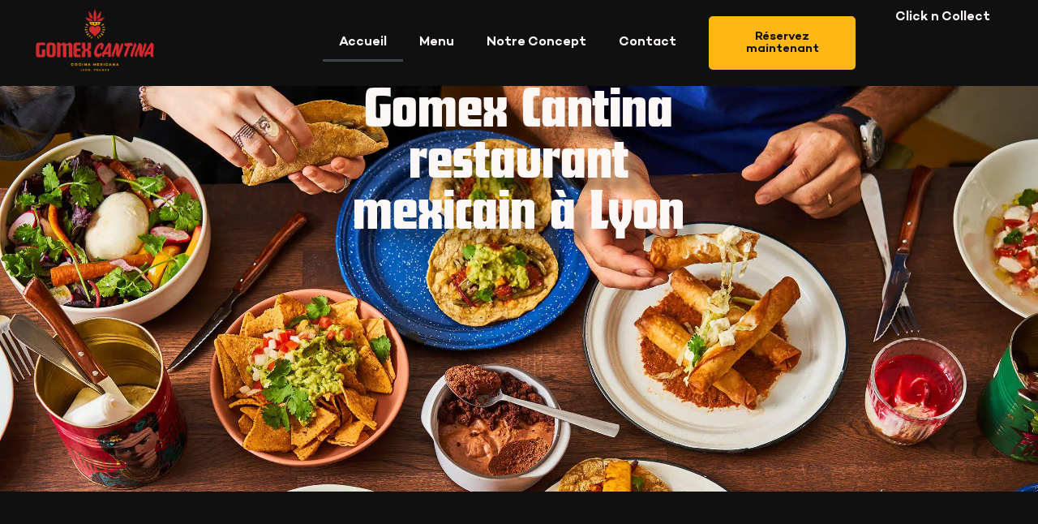

--- FILE ---
content_type: text/html; charset=UTF-8
request_url: https://www.gomex-cantina.fr/
body_size: 24988
content:
<!doctype html>
<html lang="fr-FR">
<head>
	<meta charset="UTF-8">
	<meta name="viewport" content="width=device-width, initial-scale=1">
	<link rel="profile" href="https://gmpg.org/xfn/11">
	<meta name='robots' content='index, follow, max-image-preview:large, max-snippet:-1, max-video-preview:-1' />
	<style>img:is([sizes="auto" i], [sizes^="auto," i]) { contain-intrinsic-size: 3000px 1500px }</style>
	
	<!-- This site is optimized with the Yoast SEO plugin v26.3 - https://yoast.com/wordpress/plugins/seo/ -->
	<title>Accueil - Gomex Cantina</title>
<link crossorigin data-rocket-preconnect href="https://www.googletagmanager.com" rel="preconnect">
<link crossorigin data-rocket-preconnect href="https://booking.zelty.fr" rel="preconnect">
<link crossorigin data-rocket-preconnect href="https://order.zelty.fr" rel="preconnect"><link rel="preload" data-rocket-preload as="image" href="https://www.gomex-cantina.fr/wp-content/uploads/2023/09/Plat-mexique.jpg" fetchpriority="high">
	<link rel="canonical" href="https://www.gomex-cantina.fr/" />
	<meta property="og:locale" content="fr_FR" />
	<meta property="og:type" content="website" />
	<meta property="og:title" content="Accueil - Gomex Cantina" />
	<meta property="og:description" content="Gomex Cantinarestaurant mexicain à Lyon Qui sommes-nous ? Au Mexique la Cantina est un lieu populaire où l’on sert à boire et à manger et c’est exactement ce que vous trouverez ici ! Tacos (les vrais), Ceviches, Burritos, Tortas, Bières artisanales mexicaines, Brunch… Tous nos produits sont frais et cuisinés sur place. Découvrir notre concept [&hellip;]" />
	<meta property="og:url" content="https://www.gomex-cantina.fr/" />
	<meta property="og:site_name" content="Gomex Cantina" />
	<meta property="article:modified_time" content="2024-03-21T11:04:10+00:00" />
	<meta property="og:image" content="https://www.gomex-cantina.fr/wp-content/uploads/2024/03/GOMEX_CANTINA_9340-1024x683.jpg" />
	<meta name="twitter:card" content="summary_large_image" />
	<script type="application/ld+json" class="yoast-schema-graph">{"@context":"https://schema.org","@graph":[{"@type":"WebPage","@id":"https://www.gomex-cantina.fr/","url":"https://www.gomex-cantina.fr/","name":"Accueil - Gomex Cantina","isPartOf":{"@id":"https://www.gomex-cantina.fr/#website"},"about":{"@id":"https://www.gomex-cantina.fr/#organization"},"primaryImageOfPage":{"@id":"https://www.gomex-cantina.fr/#primaryimage"},"image":{"@id":"https://www.gomex-cantina.fr/#primaryimage"},"thumbnailUrl":"https://www.gomex-cantina.fr/wp-content/uploads/2024/03/GOMEX_CANTINA_9340-1024x683.jpg","datePublished":"2023-04-17T08:44:39+00:00","dateModified":"2024-03-21T11:04:10+00:00","breadcrumb":{"@id":"https://www.gomex-cantina.fr/#breadcrumb"},"inLanguage":"fr-FR","potentialAction":[{"@type":"ReadAction","target":["https://www.gomex-cantina.fr/"]}]},{"@type":"ImageObject","inLanguage":"fr-FR","@id":"https://www.gomex-cantina.fr/#primaryimage","url":"https://www.gomex-cantina.fr/wp-content/uploads/2024/03/GOMEX_CANTINA_9340.jpg","contentUrl":"https://www.gomex-cantina.fr/wp-content/uploads/2024/03/GOMEX_CANTINA_9340.jpg","width":2545,"height":1697},{"@type":"BreadcrumbList","@id":"https://www.gomex-cantina.fr/#breadcrumb","itemListElement":[{"@type":"ListItem","position":1,"name":"Accueil"}]},{"@type":"WebSite","@id":"https://www.gomex-cantina.fr/#website","url":"https://www.gomex-cantina.fr/","name":"Gomex Cantina","description":"","publisher":{"@id":"https://www.gomex-cantina.fr/#organization"},"potentialAction":[{"@type":"SearchAction","target":{"@type":"EntryPoint","urlTemplate":"https://www.gomex-cantina.fr/?s={search_term_string}"},"query-input":{"@type":"PropertyValueSpecification","valueRequired":true,"valueName":"search_term_string"}}],"inLanguage":"fr-FR"},{"@type":"Organization","@id":"https://www.gomex-cantina.fr/#organization","name":"Gomex Cantina","url":"https://www.gomex-cantina.fr/","logo":{"@type":"ImageObject","inLanguage":"fr-FR","@id":"https://www.gomex-cantina.fr/#/schema/logo/image/","url":"https://www.gomex-cantina.fr/wp-content/uploads/2023/04/GoMex-Logo-Flat-Horizontal-FullColour.png","contentUrl":"https://www.gomex-cantina.fr/wp-content/uploads/2023/04/GoMex-Logo-Flat-Horizontal-FullColour.png","width":2560,"height":1346,"caption":"Gomex Cantina"},"image":{"@id":"https://www.gomex-cantina.fr/#/schema/logo/image/"}}]}</script>
	<!-- / Yoast SEO plugin. -->


<link rel='dns-prefetch' href='//www.googletagmanager.com' />

<link rel="alternate" type="application/rss+xml" title="Gomex Cantina &raquo; Flux" href="https://www.gomex-cantina.fr/feed/" />
<link rel="alternate" type="application/rss+xml" title="Gomex Cantina &raquo; Flux des commentaires" href="https://www.gomex-cantina.fr/comments/feed/" />
<style id='wp-emoji-styles-inline-css'>

	img.wp-smiley, img.emoji {
		display: inline !important;
		border: none !important;
		box-shadow: none !important;
		height: 1em !important;
		width: 1em !important;
		margin: 0 0.07em !important;
		vertical-align: -0.1em !important;
		background: none !important;
		padding: 0 !important;
	}
</style>
<style id='global-styles-inline-css'>
:root{--wp--preset--aspect-ratio--square: 1;--wp--preset--aspect-ratio--4-3: 4/3;--wp--preset--aspect-ratio--3-4: 3/4;--wp--preset--aspect-ratio--3-2: 3/2;--wp--preset--aspect-ratio--2-3: 2/3;--wp--preset--aspect-ratio--16-9: 16/9;--wp--preset--aspect-ratio--9-16: 9/16;--wp--preset--color--black: #000000;--wp--preset--color--cyan-bluish-gray: #abb8c3;--wp--preset--color--white: #ffffff;--wp--preset--color--pale-pink: #f78da7;--wp--preset--color--vivid-red: #cf2e2e;--wp--preset--color--luminous-vivid-orange: #ff6900;--wp--preset--color--luminous-vivid-amber: #fcb900;--wp--preset--color--light-green-cyan: #7bdcb5;--wp--preset--color--vivid-green-cyan: #00d084;--wp--preset--color--pale-cyan-blue: #8ed1fc;--wp--preset--color--vivid-cyan-blue: #0693e3;--wp--preset--color--vivid-purple: #9b51e0;--wp--preset--gradient--vivid-cyan-blue-to-vivid-purple: linear-gradient(135deg,rgba(6,147,227,1) 0%,rgb(155,81,224) 100%);--wp--preset--gradient--light-green-cyan-to-vivid-green-cyan: linear-gradient(135deg,rgb(122,220,180) 0%,rgb(0,208,130) 100%);--wp--preset--gradient--luminous-vivid-amber-to-luminous-vivid-orange: linear-gradient(135deg,rgba(252,185,0,1) 0%,rgba(255,105,0,1) 100%);--wp--preset--gradient--luminous-vivid-orange-to-vivid-red: linear-gradient(135deg,rgba(255,105,0,1) 0%,rgb(207,46,46) 100%);--wp--preset--gradient--very-light-gray-to-cyan-bluish-gray: linear-gradient(135deg,rgb(238,238,238) 0%,rgb(169,184,195) 100%);--wp--preset--gradient--cool-to-warm-spectrum: linear-gradient(135deg,rgb(74,234,220) 0%,rgb(151,120,209) 20%,rgb(207,42,186) 40%,rgb(238,44,130) 60%,rgb(251,105,98) 80%,rgb(254,248,76) 100%);--wp--preset--gradient--blush-light-purple: linear-gradient(135deg,rgb(255,206,236) 0%,rgb(152,150,240) 100%);--wp--preset--gradient--blush-bordeaux: linear-gradient(135deg,rgb(254,205,165) 0%,rgb(254,45,45) 50%,rgb(107,0,62) 100%);--wp--preset--gradient--luminous-dusk: linear-gradient(135deg,rgb(255,203,112) 0%,rgb(199,81,192) 50%,rgb(65,88,208) 100%);--wp--preset--gradient--pale-ocean: linear-gradient(135deg,rgb(255,245,203) 0%,rgb(182,227,212) 50%,rgb(51,167,181) 100%);--wp--preset--gradient--electric-grass: linear-gradient(135deg,rgb(202,248,128) 0%,rgb(113,206,126) 100%);--wp--preset--gradient--midnight: linear-gradient(135deg,rgb(2,3,129) 0%,rgb(40,116,252) 100%);--wp--preset--font-size--small: 13px;--wp--preset--font-size--medium: 20px;--wp--preset--font-size--large: 36px;--wp--preset--font-size--x-large: 42px;--wp--preset--spacing--20: 0.44rem;--wp--preset--spacing--30: 0.67rem;--wp--preset--spacing--40: 1rem;--wp--preset--spacing--50: 1.5rem;--wp--preset--spacing--60: 2.25rem;--wp--preset--spacing--70: 3.38rem;--wp--preset--spacing--80: 5.06rem;--wp--preset--shadow--natural: 6px 6px 9px rgba(0, 0, 0, 0.2);--wp--preset--shadow--deep: 12px 12px 50px rgba(0, 0, 0, 0.4);--wp--preset--shadow--sharp: 6px 6px 0px rgba(0, 0, 0, 0.2);--wp--preset--shadow--outlined: 6px 6px 0px -3px rgba(255, 255, 255, 1), 6px 6px rgba(0, 0, 0, 1);--wp--preset--shadow--crisp: 6px 6px 0px rgba(0, 0, 0, 1);}:root { --wp--style--global--content-size: 800px;--wp--style--global--wide-size: 1200px; }:where(body) { margin: 0; }.wp-site-blocks > .alignleft { float: left; margin-right: 2em; }.wp-site-blocks > .alignright { float: right; margin-left: 2em; }.wp-site-blocks > .aligncenter { justify-content: center; margin-left: auto; margin-right: auto; }:where(.wp-site-blocks) > * { margin-block-start: 24px; margin-block-end: 0; }:where(.wp-site-blocks) > :first-child { margin-block-start: 0; }:where(.wp-site-blocks) > :last-child { margin-block-end: 0; }:root { --wp--style--block-gap: 24px; }:root :where(.is-layout-flow) > :first-child{margin-block-start: 0;}:root :where(.is-layout-flow) > :last-child{margin-block-end: 0;}:root :where(.is-layout-flow) > *{margin-block-start: 24px;margin-block-end: 0;}:root :where(.is-layout-constrained) > :first-child{margin-block-start: 0;}:root :where(.is-layout-constrained) > :last-child{margin-block-end: 0;}:root :where(.is-layout-constrained) > *{margin-block-start: 24px;margin-block-end: 0;}:root :where(.is-layout-flex){gap: 24px;}:root :where(.is-layout-grid){gap: 24px;}.is-layout-flow > .alignleft{float: left;margin-inline-start: 0;margin-inline-end: 2em;}.is-layout-flow > .alignright{float: right;margin-inline-start: 2em;margin-inline-end: 0;}.is-layout-flow > .aligncenter{margin-left: auto !important;margin-right: auto !important;}.is-layout-constrained > .alignleft{float: left;margin-inline-start: 0;margin-inline-end: 2em;}.is-layout-constrained > .alignright{float: right;margin-inline-start: 2em;margin-inline-end: 0;}.is-layout-constrained > .aligncenter{margin-left: auto !important;margin-right: auto !important;}.is-layout-constrained > :where(:not(.alignleft):not(.alignright):not(.alignfull)){max-width: var(--wp--style--global--content-size);margin-left: auto !important;margin-right: auto !important;}.is-layout-constrained > .alignwide{max-width: var(--wp--style--global--wide-size);}body .is-layout-flex{display: flex;}.is-layout-flex{flex-wrap: wrap;align-items: center;}.is-layout-flex > :is(*, div){margin: 0;}body .is-layout-grid{display: grid;}.is-layout-grid > :is(*, div){margin: 0;}body{padding-top: 0px;padding-right: 0px;padding-bottom: 0px;padding-left: 0px;}a:where(:not(.wp-element-button)){text-decoration: underline;}:root :where(.wp-element-button, .wp-block-button__link){background-color: #32373c;border-width: 0;color: #fff;font-family: inherit;font-size: inherit;line-height: inherit;padding: calc(0.667em + 2px) calc(1.333em + 2px);text-decoration: none;}.has-black-color{color: var(--wp--preset--color--black) !important;}.has-cyan-bluish-gray-color{color: var(--wp--preset--color--cyan-bluish-gray) !important;}.has-white-color{color: var(--wp--preset--color--white) !important;}.has-pale-pink-color{color: var(--wp--preset--color--pale-pink) !important;}.has-vivid-red-color{color: var(--wp--preset--color--vivid-red) !important;}.has-luminous-vivid-orange-color{color: var(--wp--preset--color--luminous-vivid-orange) !important;}.has-luminous-vivid-amber-color{color: var(--wp--preset--color--luminous-vivid-amber) !important;}.has-light-green-cyan-color{color: var(--wp--preset--color--light-green-cyan) !important;}.has-vivid-green-cyan-color{color: var(--wp--preset--color--vivid-green-cyan) !important;}.has-pale-cyan-blue-color{color: var(--wp--preset--color--pale-cyan-blue) !important;}.has-vivid-cyan-blue-color{color: var(--wp--preset--color--vivid-cyan-blue) !important;}.has-vivid-purple-color{color: var(--wp--preset--color--vivid-purple) !important;}.has-black-background-color{background-color: var(--wp--preset--color--black) !important;}.has-cyan-bluish-gray-background-color{background-color: var(--wp--preset--color--cyan-bluish-gray) !important;}.has-white-background-color{background-color: var(--wp--preset--color--white) !important;}.has-pale-pink-background-color{background-color: var(--wp--preset--color--pale-pink) !important;}.has-vivid-red-background-color{background-color: var(--wp--preset--color--vivid-red) !important;}.has-luminous-vivid-orange-background-color{background-color: var(--wp--preset--color--luminous-vivid-orange) !important;}.has-luminous-vivid-amber-background-color{background-color: var(--wp--preset--color--luminous-vivid-amber) !important;}.has-light-green-cyan-background-color{background-color: var(--wp--preset--color--light-green-cyan) !important;}.has-vivid-green-cyan-background-color{background-color: var(--wp--preset--color--vivid-green-cyan) !important;}.has-pale-cyan-blue-background-color{background-color: var(--wp--preset--color--pale-cyan-blue) !important;}.has-vivid-cyan-blue-background-color{background-color: var(--wp--preset--color--vivid-cyan-blue) !important;}.has-vivid-purple-background-color{background-color: var(--wp--preset--color--vivid-purple) !important;}.has-black-border-color{border-color: var(--wp--preset--color--black) !important;}.has-cyan-bluish-gray-border-color{border-color: var(--wp--preset--color--cyan-bluish-gray) !important;}.has-white-border-color{border-color: var(--wp--preset--color--white) !important;}.has-pale-pink-border-color{border-color: var(--wp--preset--color--pale-pink) !important;}.has-vivid-red-border-color{border-color: var(--wp--preset--color--vivid-red) !important;}.has-luminous-vivid-orange-border-color{border-color: var(--wp--preset--color--luminous-vivid-orange) !important;}.has-luminous-vivid-amber-border-color{border-color: var(--wp--preset--color--luminous-vivid-amber) !important;}.has-light-green-cyan-border-color{border-color: var(--wp--preset--color--light-green-cyan) !important;}.has-vivid-green-cyan-border-color{border-color: var(--wp--preset--color--vivid-green-cyan) !important;}.has-pale-cyan-blue-border-color{border-color: var(--wp--preset--color--pale-cyan-blue) !important;}.has-vivid-cyan-blue-border-color{border-color: var(--wp--preset--color--vivid-cyan-blue) !important;}.has-vivid-purple-border-color{border-color: var(--wp--preset--color--vivid-purple) !important;}.has-vivid-cyan-blue-to-vivid-purple-gradient-background{background: var(--wp--preset--gradient--vivid-cyan-blue-to-vivid-purple) !important;}.has-light-green-cyan-to-vivid-green-cyan-gradient-background{background: var(--wp--preset--gradient--light-green-cyan-to-vivid-green-cyan) !important;}.has-luminous-vivid-amber-to-luminous-vivid-orange-gradient-background{background: var(--wp--preset--gradient--luminous-vivid-amber-to-luminous-vivid-orange) !important;}.has-luminous-vivid-orange-to-vivid-red-gradient-background{background: var(--wp--preset--gradient--luminous-vivid-orange-to-vivid-red) !important;}.has-very-light-gray-to-cyan-bluish-gray-gradient-background{background: var(--wp--preset--gradient--very-light-gray-to-cyan-bluish-gray) !important;}.has-cool-to-warm-spectrum-gradient-background{background: var(--wp--preset--gradient--cool-to-warm-spectrum) !important;}.has-blush-light-purple-gradient-background{background: var(--wp--preset--gradient--blush-light-purple) !important;}.has-blush-bordeaux-gradient-background{background: var(--wp--preset--gradient--blush-bordeaux) !important;}.has-luminous-dusk-gradient-background{background: var(--wp--preset--gradient--luminous-dusk) !important;}.has-pale-ocean-gradient-background{background: var(--wp--preset--gradient--pale-ocean) !important;}.has-electric-grass-gradient-background{background: var(--wp--preset--gradient--electric-grass) !important;}.has-midnight-gradient-background{background: var(--wp--preset--gradient--midnight) !important;}.has-small-font-size{font-size: var(--wp--preset--font-size--small) !important;}.has-medium-font-size{font-size: var(--wp--preset--font-size--medium) !important;}.has-large-font-size{font-size: var(--wp--preset--font-size--large) !important;}.has-x-large-font-size{font-size: var(--wp--preset--font-size--x-large) !important;}
:root :where(.wp-block-pullquote){font-size: 1.5em;line-height: 1.6;}
</style>
<link rel='stylesheet' id='cmplz-general-css' href='https://www.gomex-cantina.fr/wp-content/plugins/complianz-gdpr-premium/assets/css/cookieblocker.min.css?ver=1762504369' media='all' />
<link rel='stylesheet' id='grw-public-main-css-css' href='https://www.gomex-cantina.fr/wp-content/plugins/widget-google-reviews/assets/css/public-main.css?ver=6.6.2' media='all' />
<link rel='stylesheet' id='hello-elementor-css' href='https://www.gomex-cantina.fr/wp-content/themes/hello-elementor/assets/css/reset.css?ver=3.4.5' media='all' />
<link rel='stylesheet' id='hello-elementor-theme-style-css' href='https://www.gomex-cantina.fr/wp-content/themes/hello-elementor/assets/css/theme.css?ver=3.4.5' media='all' />
<link rel='stylesheet' id='hello-elementor-header-footer-css' href='https://www.gomex-cantina.fr/wp-content/themes/hello-elementor/assets/css/header-footer.css?ver=3.4.5' media='all' />
<link rel='stylesheet' id='elementor-frontend-css' href='https://www.gomex-cantina.fr/wp-content/uploads/elementor/css/custom-frontend.min.css?ver=1762505841' media='all' />
<link rel='stylesheet' id='elementor-post-6-css' href='https://www.gomex-cantina.fr/wp-content/uploads/elementor/css/post-6.css?ver=1762505837' media='all' />
<link rel='stylesheet' id='widget-image-css' href='https://www.gomex-cantina.fr/wp-content/plugins/elementor/assets/css/widget-image.min.css?ver=3.32.5' media='all' />
<link rel='stylesheet' id='widget-nav-menu-css' href='https://www.gomex-cantina.fr/wp-content/uploads/elementor/css/custom-pro-widget-nav-menu.min.css?ver=1762505842' media='all' />
<link rel='stylesheet' id='widget-heading-css' href='https://www.gomex-cantina.fr/wp-content/plugins/elementor/assets/css/widget-heading.min.css?ver=3.32.5' media='all' />
<link rel='stylesheet' id='widget-icon-list-css' href='https://www.gomex-cantina.fr/wp-content/uploads/elementor/css/custom-widget-icon-list.min.css?ver=1762505841' media='all' />
<link rel='stylesheet' id='elementor-icons-css' href='https://www.gomex-cantina.fr/wp-content/plugins/elementor/assets/lib/eicons/css/elementor-icons.min.css?ver=5.44.0' media='all' />
<link rel='stylesheet' id='e-animation-fadeIn-css' href='https://www.gomex-cantina.fr/wp-content/plugins/elementor/assets/lib/animations/styles/fadeIn.min.css?ver=3.32.5' media='all' />
<link rel='stylesheet' id='e-motion-fx-css' href='https://www.gomex-cantina.fr/wp-content/plugins/elementor-pro/assets/css/modules/motion-fx.min.css?ver=3.32.3' media='all' />
<link rel='stylesheet' id='widget-icon-box-css' href='https://www.gomex-cantina.fr/wp-content/uploads/elementor/css/custom-widget-icon-box.min.css?ver=1762505841' media='all' />
<link rel='stylesheet' id='elementor-post-7-css' href='https://www.gomex-cantina.fr/wp-content/uploads/elementor/css/post-7.css?ver=1762505843' media='all' />
<link rel='stylesheet' id='elementor-post-150-css' href='https://www.gomex-cantina.fr/wp-content/uploads/elementor/css/post-150.css?ver=1762505838' media='all' />
<link rel='stylesheet' id='elementor-post-179-css' href='https://www.gomex-cantina.fr/wp-content/uploads/elementor/css/post-179.css?ver=1762505839' media='all' />
<link rel='stylesheet' id='hello-elementor-child-style-css' href='https://www.gomex-cantina.fr/wp-content/themes/hello-elementor-child/style.css?ver=2.7.1' media='all' />
<link rel='stylesheet' id='elementor-icons-shared-0-css' href='https://www.gomex-cantina.fr/wp-content/plugins/elementor/assets/lib/font-awesome/css/fontawesome.min.css?ver=5.15.3' media='all' />
<link rel='stylesheet' id='elementor-icons-fa-solid-css' href='https://www.gomex-cantina.fr/wp-content/plugins/elementor/assets/lib/font-awesome/css/solid.min.css?ver=5.15.3' media='all' />
<link rel='stylesheet' id='elementor-icons-fa-regular-css' href='https://www.gomex-cantina.fr/wp-content/plugins/elementor/assets/lib/font-awesome/css/regular.min.css?ver=5.15.3' media='all' />
<link rel='stylesheet' id='elementor-icons-fa-brands-css' href='https://www.gomex-cantina.fr/wp-content/plugins/elementor/assets/lib/font-awesome/css/brands.min.css?ver=5.15.3' media='all' />
<script defer="defer" src="https://www.gomex-cantina.fr/wp-content/plugins/widget-google-reviews/assets/js/public-main.js?ver=6.6.2" id="grw-public-main-js-js"></script>
<script src="https://www.gomex-cantina.fr/wp-includes/js/jquery/jquery.min.js?ver=3.7.1" id="jquery-core-js"></script>
<script src="https://www.gomex-cantina.fr/wp-includes/js/jquery/jquery-migrate.min.js?ver=3.4.1" id="jquery-migrate-js"></script>
<script src="https://www.gomex-cantina.fr/wp-content/themes/hello-elementor-child/header__script.js?ver=6.8.3" id="script-js-js"></script>

<!-- Extrait de code de la balise Google (gtag.js) ajouté par Site Kit -->
<!-- Extrait Google Analytics ajouté par Site Kit -->
<script id="google_gtagjs-js-before">
	
			
	
</script>
<script src="https://www.googletagmanager.com/gtag/js?id=GT-PHWGJT4" id="google_gtagjs-js" async></script>
<script id="google_gtagjs-js-after">
window.dataLayer = window.dataLayer || [];function gtag(){dataLayer.push(arguments);}
gtag("set","linker",{"domains":["www.gomex-cantina.fr"]});
gtag("js", new Date());
gtag("set", "developer_id.dZTNiMT", true);
gtag("config", "GT-PHWGJT4");
</script>
<link rel="https://api.w.org/" href="https://www.gomex-cantina.fr/wp-json/" /><link rel="alternate" title="JSON" type="application/json" href="https://www.gomex-cantina.fr/wp-json/wp/v2/pages/7" /><link rel="EditURI" type="application/rsd+xml" title="RSD" href="https://www.gomex-cantina.fr/xmlrpc.php?rsd" />
<meta name="generator" content="WordPress 6.8.3" />
<link rel='shortlink' href='https://www.gomex-cantina.fr/' />
<link rel="alternate" title="oEmbed (JSON)" type="application/json+oembed" href="https://www.gomex-cantina.fr/wp-json/oembed/1.0/embed?url=https%3A%2F%2Fwww.gomex-cantina.fr%2F" />
<link rel="alternate" title="oEmbed (XML)" type="text/xml+oembed" href="https://www.gomex-cantina.fr/wp-json/oembed/1.0/embed?url=https%3A%2F%2Fwww.gomex-cantina.fr%2F&#038;format=xml" />
<meta name="generator" content="Site Kit by Google 1.165.0" />			<style>.cmplz-hidden {
					display: none !important;
				}</style><meta name="generator" content="Elementor 3.32.5; features: additional_custom_breakpoints; settings: css_print_method-external, google_font-enabled, font_display-swap">
			<style>
				.e-con.e-parent:nth-of-type(n+4):not(.e-lazyloaded):not(.e-no-lazyload),
				.e-con.e-parent:nth-of-type(n+4):not(.e-lazyloaded):not(.e-no-lazyload) * {
					background-image: none !important;
				}
				@media screen and (max-height: 1024px) {
					.e-con.e-parent:nth-of-type(n+3):not(.e-lazyloaded):not(.e-no-lazyload),
					.e-con.e-parent:nth-of-type(n+3):not(.e-lazyloaded):not(.e-no-lazyload) * {
						background-image: none !important;
					}
				}
				@media screen and (max-height: 640px) {
					.e-con.e-parent:nth-of-type(n+2):not(.e-lazyloaded):not(.e-no-lazyload),
					.e-con.e-parent:nth-of-type(n+2):not(.e-lazyloaded):not(.e-no-lazyload) * {
						background-image: none !important;
					}
				}
			</style>
			
<!-- Extrait Google Tag Manager ajouté par Site Kit -->
<script>
			( function( w, d, s, l, i ) {
				w[l] = w[l] || [];
				w[l].push( {'gtm.start': new Date().getTime(), event: 'gtm.js'} );
				var f = d.getElementsByTagName( s )[0],
					j = d.createElement( s ), dl = l != 'dataLayer' ? '&l=' + l : '';
				j.async = true;
				j.src = 'https://www.googletagmanager.com/gtm.js?id=' + i + dl;
				f.parentNode.insertBefore( j, f );
			} )( window, document, 'script', 'dataLayer', 'GTM-KCTRDTQ4' );
			
</script>

<!-- End Google Tag Manager snippet added by Site Kit -->
<link rel="icon" href="https://www.gomex-cantina.fr/wp-content/uploads/2023/04/GoMex-Logo-Seal-FullColour-150x150.png" sizes="32x32" />
<link rel="icon" href="https://www.gomex-cantina.fr/wp-content/uploads/2023/04/GoMex-Logo-Seal-FullColour-300x300.png" sizes="192x192" />
<link rel="apple-touch-icon" href="https://www.gomex-cantina.fr/wp-content/uploads/2023/04/GoMex-Logo-Seal-FullColour-300x300.png" />
<meta name="msapplication-TileImage" content="https://www.gomex-cantina.fr/wp-content/uploads/2023/04/GoMex-Logo-Seal-FullColour-300x300.png" />
<meta name="generator" content="WP Rocket 3.20.0.3" data-wpr-features="wpr_preconnect_external_domains wpr_oci wpr_preload_links wpr_desktop" /></head>
<body data-cmplz=1 class="home wp-singular page-template-default page page-id-7 wp-custom-logo wp-embed-responsive wp-theme-hello-elementor wp-child-theme-hello-elementor-child hello-elementor-default elementor-default elementor-kit-6 elementor-page elementor-page-7">

		<!-- Extrait Google Tag Manager (noscript) ajouté par Site Kit -->
		<noscript>
			<iframe src="https://www.googletagmanager.com/ns.html?id=GTM-KCTRDTQ4" height="0" width="0" style="display:none;visibility:hidden"></iframe>
		</noscript>
		<!-- End Google Tag Manager (noscript) snippet added by Site Kit -->
		
<a class="skip-link screen-reader-text" href="#content">Aller au contenu</a>

		<header  data-elementor-type="header" data-elementor-id="150" class="elementor elementor-150 elementor-location-header" data-elementor-post-type="elementor_library">
			<div  class="elementor-element elementor-element-d37390f e-con-full e-flex e-con e-parent" data-id="d37390f" data-element_type="container" data-settings="{&quot;background_background&quot;:&quot;classic&quot;}">
		<div  class="elementor-element elementor-element-f026a3e e-con-full e-flex e-con e-child" data-id="f026a3e" data-element_type="container">
				<div class="elementor-element elementor-element-7a4b4e5 elementor-widget elementor-widget-theme-site-logo elementor-widget-image" data-id="7a4b4e5" data-element_type="widget" data-widget_type="theme-site-logo.default">
				<div class="elementor-widget-container">
											<a href="https://www.gomex-cantina.fr">
			<img width="2560" height="1346" src="https://www.gomex-cantina.fr/wp-content/uploads/2023/04/GoMex-Logo-Flat-Horizontal-FullColour.png" class="attachment-full size-full wp-image-566" alt="" srcset="https://www.gomex-cantina.fr/wp-content/uploads/2023/04/GoMex-Logo-Flat-Horizontal-FullColour.png 2560w, https://www.gomex-cantina.fr/wp-content/uploads/2023/04/GoMex-Logo-Flat-Horizontal-FullColour-300x158.png 300w, https://www.gomex-cantina.fr/wp-content/uploads/2023/04/GoMex-Logo-Flat-Horizontal-FullColour-1024x539.png 1024w, https://www.gomex-cantina.fr/wp-content/uploads/2023/04/GoMex-Logo-Flat-Horizontal-FullColour-768x404.png 768w, https://www.gomex-cantina.fr/wp-content/uploads/2023/04/GoMex-Logo-Flat-Horizontal-FullColour-1536x808.png 1536w, https://www.gomex-cantina.fr/wp-content/uploads/2023/04/GoMex-Logo-Flat-Horizontal-FullColour-2048x1077.png 2048w" sizes="(max-width: 2560px) 100vw, 2560px" />				</a>
											</div>
				</div>
				</div>
		<div  class="elementor-element elementor-element-b47a172 e-con-full e-flex e-con e-child" data-id="b47a172" data-element_type="container">
				<div class="elementor-element elementor-element-885f9b4 elementor-nav-menu__align-end elementor-nav-menu--stretch elementor-nav-menu--dropdown-tablet elementor-nav-menu__text-align-aside elementor-nav-menu--toggle elementor-nav-menu--burger elementor-widget elementor-widget-nav-menu" data-id="885f9b4" data-element_type="widget" data-settings="{&quot;full_width&quot;:&quot;stretch&quot;,&quot;layout&quot;:&quot;horizontal&quot;,&quot;submenu_icon&quot;:{&quot;value&quot;:&quot;&lt;i class=\&quot;fas fa-caret-down\&quot; aria-hidden=\&quot;true\&quot;&gt;&lt;\/i&gt;&quot;,&quot;library&quot;:&quot;fa-solid&quot;},&quot;toggle&quot;:&quot;burger&quot;}" data-widget_type="nav-menu.default">
				<div class="elementor-widget-container">
								<nav aria-label="Menu" class="elementor-nav-menu--main elementor-nav-menu__container elementor-nav-menu--layout-horizontal e--pointer-underline e--animation-fade">
				<ul id="menu-1-885f9b4" class="elementor-nav-menu"><li class="menu-item menu-item-type-post_type menu-item-object-page menu-item-home current-menu-item page_item page-item-7 current_page_item menu-item-167"><a href="https://www.gomex-cantina.fr/" aria-current="page" class="elementor-item elementor-item-active">Accueil</a></li>
<li class="menu-item menu-item-type-post_type menu-item-object-page menu-item-170"><a href="https://www.gomex-cantina.fr/menu/" class="elementor-item">Menu</a></li>
<li class="menu-item menu-item-type-post_type menu-item-object-page menu-item-171"><a href="https://www.gomex-cantina.fr/notre-concept/" class="elementor-item">Notre Concept</a></li>
<li class="menu-item menu-item-type-post_type menu-item-object-page menu-item-169"><a href="https://www.gomex-cantina.fr/contact/" class="elementor-item">Contact</a></li>
<li class="menu-item menu-item-type-post_type menu-item-object-page menu-item-498"><a href="https://www.gomex-cantina.fr/commander/" class="elementor-item">Commander</a></li>
</ul>			</nav>
					<div class="elementor-menu-toggle" role="button" tabindex="0" aria-label="Permuter le menu" aria-expanded="false">
			<i aria-hidden="true" role="presentation" class="elementor-menu-toggle__icon--open eicon-menu-bar"></i><i aria-hidden="true" role="presentation" class="elementor-menu-toggle__icon--close eicon-close"></i>		</div>
					<nav class="elementor-nav-menu--dropdown elementor-nav-menu__container" aria-hidden="true">
				<ul id="menu-2-885f9b4" class="elementor-nav-menu"><li class="menu-item menu-item-type-post_type menu-item-object-page menu-item-home current-menu-item page_item page-item-7 current_page_item menu-item-167"><a href="https://www.gomex-cantina.fr/" aria-current="page" class="elementor-item elementor-item-active" tabindex="-1">Accueil</a></li>
<li class="menu-item menu-item-type-post_type menu-item-object-page menu-item-170"><a href="https://www.gomex-cantina.fr/menu/" class="elementor-item" tabindex="-1">Menu</a></li>
<li class="menu-item menu-item-type-post_type menu-item-object-page menu-item-171"><a href="https://www.gomex-cantina.fr/notre-concept/" class="elementor-item" tabindex="-1">Notre Concept</a></li>
<li class="menu-item menu-item-type-post_type menu-item-object-page menu-item-169"><a href="https://www.gomex-cantina.fr/contact/" class="elementor-item" tabindex="-1">Contact</a></li>
<li class="menu-item menu-item-type-post_type menu-item-object-page menu-item-498"><a href="https://www.gomex-cantina.fr/commander/" class="elementor-item" tabindex="-1">Commander</a></li>
</ul>			</nav>
						</div>
				</div>
				</div>
				<div  class="elementor-element elementor-element-dc8e243 zbooking elementor-widget elementor-widget-button" data-id="dc8e243" data-element_type="widget" data-widget_type="button.default">
				<div class="elementor-widget-container">
									<div class="elementor-button-wrapper">
					<a class="elementor-button elementor-button-link elementor-size-sm" href="#">
						<span class="elementor-button-content-wrapper">
									<span class="elementor-button-text">Réservez maintenant</span>
					</span>
					</a>
				</div>
								</div>
				</div>
		<a class="elementor-element elementor-element-1d518e2 e-con-full elementor-hidden-tablet elementor-hidden-mobile zorder e-flex e-con e-child" data-id="1d518e2" data-element_type="container" href="#">
				<div class="elementor-element elementor-element-ed7899f elementor-widget elementor-widget-heading" data-id="ed7899f" data-element_type="widget" data-widget_type="heading.default">
				<div class="elementor-widget-container">
					<span class="elementor-heading-title elementor-size-default">Click n Collect</span>				</div>
				</div>
				</a>
				</div>
				</header>
		
<main id="content" class="site-main post-7 page type-page status-publish hentry">

	
	<div class="page-content">
				<div data-elementor-type="wp-page" data-elementor-id="7" class="elementor elementor-7" data-elementor-post-type="page">
				<div class="elementor-element elementor-element-1a42284 e-con-full e-flex e-con e-parent" data-id="1a42284" data-element_type="container" data-settings="{&quot;background_background&quot;:&quot;classic&quot;,&quot;background_motion_fx_motion_fx_scrolling&quot;:&quot;yes&quot;,&quot;background_motion_fx_translateY_effect&quot;:&quot;yes&quot;,&quot;background_motion_fx_translateY_speed&quot;:{&quot;unit&quot;:&quot;px&quot;,&quot;size&quot;:1,&quot;sizes&quot;:[]},&quot;background_motion_fx_devices&quot;:[&quot;widescreen&quot;,&quot;desktop&quot;,&quot;laptop&quot;],&quot;background_motion_fx_range&quot;:&quot;viewport&quot;,&quot;background_motion_fx_translateY_affectedRange&quot;:{&quot;unit&quot;:&quot;%&quot;,&quot;size&quot;:&quot;&quot;,&quot;sizes&quot;:{&quot;start&quot;:0,&quot;end&quot;:100}}}">
				<div class="elementor-element elementor-element-e80a3ef elementor-widget__width-initial elementor-widget-mobile__width-inherit elementor-invisible elementor-widget elementor-widget-heading" data-id="e80a3ef" data-element_type="widget" data-settings="{&quot;_animation&quot;:&quot;fadeIn&quot;}" data-widget_type="heading.default">
				<div class="elementor-widget-container">
					<h1 class="elementor-heading-title elementor-size-default">Gomex Cantina<br>restaurant mexicain à Lyon</h1>				</div>
				</div>
				</div>
		<div class="elementor-element elementor-element-7764e77a e-flex e-con-boxed e-con e-parent" data-id="7764e77a" data-element_type="container" data-settings="{&quot;background_background&quot;:&quot;classic&quot;}">
					<div class="e-con-inner">
		<div class="elementor-element elementor-element-7d6c0b48 e-con-full e-flex e-con e-child" data-id="7d6c0b48" data-element_type="container">
				<div class="elementor-element elementor-element-35dc59f2 elementor-widget-tablet__width-inherit elementor-invisible elementor-widget elementor-widget-heading" data-id="35dc59f2" data-element_type="widget" data-settings="{&quot;_animation&quot;:&quot;fadeIn&quot;}" data-widget_type="heading.default">
				<div class="elementor-widget-container">
					<h2 class="elementor-heading-title elementor-size-default">Qui sommes-nous ?</h2>				</div>
				</div>
		<div class="elementor-element elementor-element-78980734 e-con-full e-flex e-con e-child" data-id="78980734" data-element_type="container">
				<div class="elementor-element elementor-element-78edbcda elementor-widget-tablet__width-initial elementor-widget-mobile__width-inherit elementor-widget elementor-widget-text-editor" data-id="78edbcda" data-element_type="widget" data-widget_type="text-editor.default">
				<div class="elementor-widget-container">
									<p>Au Mexique la Cantina est un lieu populaire où l’on sert à boire et à manger et c’est exactement ce que vous trouverez ici ! Tacos (les vrais), Ceviches, Burritos, Tortas, Bières artisanales mexicaines, Brunch… Tous nos produits sont frais et cuisinés sur place.</p>								</div>
				</div>
				<div class="elementor-element elementor-element-2dbf3c3 elementor-widget elementor-widget-button" data-id="2dbf3c3" data-element_type="widget" data-widget_type="button.default">
				<div class="elementor-widget-container">
									<div class="elementor-button-wrapper">
					<a class="elementor-button elementor-button-link elementor-size-sm" href="https://www.gomex-cantina.fr/notre-concept/">
						<span class="elementor-button-content-wrapper">
									<span class="elementor-button-text">Découvrir notre concept</span>
					</span>
					</a>
				</div>
								</div>
				</div>
				</div>
				</div>
		<div class="elementor-element elementor-element-2f1bb511 e-con-full e-flex e-con e-child" data-id="2f1bb511" data-element_type="container">
				<div class="elementor-element elementor-element-14303f17 elementor-widget elementor-widget-image" data-id="14303f17" data-element_type="widget" data-widget_type="image.default">
				<div class="elementor-widget-container">
															<img fetchpriority="high" decoding="async" width="800" height="534" src="https://www.gomex-cantina.fr/wp-content/uploads/2024/03/GOMEX_CANTINA_9340-1024x683.jpg" class="attachment-large size-large wp-image-1219" alt="" srcset="https://www.gomex-cantina.fr/wp-content/uploads/2024/03/GOMEX_CANTINA_9340-1024x683.jpg 1024w, https://www.gomex-cantina.fr/wp-content/uploads/2024/03/GOMEX_CANTINA_9340-300x200.jpg 300w, https://www.gomex-cantina.fr/wp-content/uploads/2024/03/GOMEX_CANTINA_9340-768x512.jpg 768w, https://www.gomex-cantina.fr/wp-content/uploads/2024/03/GOMEX_CANTINA_9340-1536x1024.jpg 1536w, https://www.gomex-cantina.fr/wp-content/uploads/2024/03/GOMEX_CANTINA_9340-2048x1366.jpg 2048w" sizes="(max-width: 800px) 100vw, 800px" />															</div>
				</div>
				</div>
					</div>
				</div>
		<div class="elementor-element elementor-element-edc338e e-con-full e-flex e-con e-parent" data-id="edc338e" data-element_type="container">
				<div class="elementor-element elementor-element-04f0f86 elementor-widget elementor-widget-template" data-id="04f0f86" data-element_type="widget" data-widget_type="template.default">
				<div class="elementor-widget-container">
							<div class="elementor-template">
					<div data-elementor-type="container" data-elementor-id="801" class="elementor elementor-801" data-elementor-post-type="elementor_library">
				<div class="elementor-element elementor-element-51438839 e-con-full e-flex e-con e-parent" data-id="51438839" data-element_type="container">
		<div class="elementor-element elementor-element-2ccfa104 e-flex e-con-boxed e-con e-child" data-id="2ccfa104" data-element_type="container">
					<div class="e-con-inner">
					</div>
				</div>
		<div class="elementor-element elementor-element-1c63ef18 e-con-full e-flex e-con e-child" data-id="1c63ef18" data-element_type="container">
		<div class="elementor-element elementor-element-2c422a3a e-con-full e-flex e-con e-child" data-id="2c422a3a" data-element_type="container" data-settings="{&quot;background_background&quot;:&quot;classic&quot;}">
		<div class="elementor-element elementor-element-13b0d603 e-flex e-con-boxed e-con e-child" data-id="13b0d603" data-element_type="container">
					<div class="e-con-inner">
				<div class="elementor-element elementor-element-1923bbea elementor-widget elementor-widget-heading" data-id="1923bbea" data-element_type="widget" data-widget_type="heading.default">
				<div class="elementor-widget-container">
					<h3 class="elementor-heading-title elementor-size-default">Réservez votre table</h3>				</div>
				</div>
				<div class="elementor-element elementor-element-25516498 zbooking elementor-widget elementor-widget-button" data-id="25516498" data-element_type="widget" data-widget_type="button.default">
				<div class="elementor-widget-container">
									<div class="elementor-button-wrapper">
					<a class="elementor-button elementor-button-link elementor-size-sm" href="#">
						<span class="elementor-button-content-wrapper">
									<span class="elementor-button-text">Cliquez ici</span>
					</span>
					</a>
				</div>
								</div>
				</div>
					</div>
				</div>
				</div>
				</div>
				</div>
				</div>
				</div>
						</div>
				</div>
				</div>
		<div class="elementor-element elementor-element-47092fd e-flex e-con-boxed e-con e-parent" data-id="47092fd" data-element_type="container">
					<div class="e-con-inner">
		<div class="elementor-element elementor-element-f8ecc46 e-con-full e-flex e-con e-child" data-id="f8ecc46" data-element_type="container">
				<div class="elementor-element elementor-element-7c6f763 elementor-widget elementor-widget-image" data-id="7c6f763" data-element_type="widget" data-widget_type="image.default">
				<div class="elementor-widget-container">
															<img decoding="async" width="800" height="534" src="https://www.gomex-cantina.fr/wp-content/uploads/2023/09/GOMEX_CANTINA_3592-1024x683.jpg" class="attachment-large size-large wp-image-973" alt="" srcset="https://www.gomex-cantina.fr/wp-content/uploads/2023/09/GOMEX_CANTINA_3592-1024x683.jpg 1024w, https://www.gomex-cantina.fr/wp-content/uploads/2023/09/GOMEX_CANTINA_3592-300x200.jpg 300w, https://www.gomex-cantina.fr/wp-content/uploads/2023/09/GOMEX_CANTINA_3592-768x512.jpg 768w, https://www.gomex-cantina.fr/wp-content/uploads/2023/09/GOMEX_CANTINA_3592-1536x1024.jpg 1536w, https://www.gomex-cantina.fr/wp-content/uploads/2023/09/GOMEX_CANTINA_3592-2048x1366.jpg 2048w" sizes="(max-width: 800px) 100vw, 800px" />															</div>
				</div>
				</div>
		<div class="elementor-element elementor-element-2e2785f e-con-full e-flex e-con e-child" data-id="2e2785f" data-element_type="container">
				<div class="elementor-element elementor-element-45893e5 elementor-widget-tablet__width-inherit elementor-invisible elementor-widget elementor-widget-heading" data-id="45893e5" data-element_type="widget" data-settings="{&quot;_animation&quot;:&quot;fadeIn&quot;}" data-widget_type="heading.default">
				<div class="elementor-widget-container">
					<h2 class="elementor-heading-title elementor-size-default"><span style="font-size: 48.616px">Une Cuisine Mexicaine Exceptionnelle</span></h2>				</div>
				</div>
		<div class="elementor-element elementor-element-42a5045 e-con-full e-flex e-con e-child" data-id="42a5045" data-element_type="container">
				<div class="elementor-element elementor-element-53f910a elementor-widget-tablet__width-initial elementor-widget-mobile__width-inherit elementor-widget elementor-widget-text-editor" data-id="53f910a" data-element_type="widget" data-widget_type="text-editor.default">
				<div class="elementor-widget-container">
									<p> </p><p>Savourez une explosion de saveurs authentiques à chaque bouchée. Notre chef talentueux prépare des plats mexicains traditionnels avec des ingrédients frais et de qualité. Que vous soyez amateur de tacos, burritos, enchiladas, ou que vous préfériez des options végétariennes ou végétaliennes, notre menu varié comblera toutes vos envies. N&rsquo;oubliez pas de goûter à nos margaritas rafraîchissantes !</p>								</div>
				</div>
				</div>
				</div>
					</div>
				</div>
		<div class="elementor-element elementor-element-c8529b0 e-con-full e-flex e-con e-parent" data-id="c8529b0" data-element_type="container">
				<div class="elementor-element elementor-element-295014ce elementor-widget__width-initial elementor-invisible elementor-widget elementor-widget-heading" data-id="295014ce" data-element_type="widget" data-settings="{&quot;_animation&quot;:&quot;fadeIn&quot;}" data-widget_type="heading.default">
				<div class="elementor-widget-container">
					<h2 class="elementor-heading-title elementor-size-default"><br>Découvrez nos spécialités <br></h2>				</div>
				</div>
				</div>
		<div class="elementor-element elementor-element-dc71abc e-flex e-con-boxed e-con e-parent" data-id="dc71abc" data-element_type="container">
					<div class="e-con-inner">
		<div class="elementor-element elementor-element-4d21b24 e-flex e-con-boxed e-con e-child" data-id="4d21b24" data-element_type="container">
					<div class="e-con-inner">
		<div class="elementor-element elementor-element-14ca6ec e-con-full e-flex e-con e-child" data-id="14ca6ec" data-element_type="container">
		<div class="elementor-element elementor-element-cef7832 e-con-full e-flex e-con e-child" data-id="cef7832" data-element_type="container" data-settings="{&quot;motion_fx_motion_fx_scrolling&quot;:&quot;yes&quot;,&quot;motion_fx_translateY_effect&quot;:&quot;yes&quot;,&quot;motion_fx_translateY_direction&quot;:&quot;negative&quot;,&quot;motion_fx_translateY_speed&quot;:{&quot;unit&quot;:&quot;px&quot;,&quot;size&quot;:0.90000000000000002220446049250313080847263336181640625,&quot;sizes&quot;:[]},&quot;motion_fx_translateY_affectedRange&quot;:{&quot;unit&quot;:&quot;%&quot;,&quot;size&quot;:&quot;&quot;,&quot;sizes&quot;:{&quot;start&quot;:0,&quot;end&quot;:57}},&quot;motion_fx_devices&quot;:[&quot;widescreen&quot;,&quot;desktop&quot;,&quot;laptop&quot;]}">
				<div class="elementor-element elementor-element-de48c00 elementor-widget elementor-widget-image" data-id="de48c00" data-element_type="widget" data-widget_type="image.default">
				<div class="elementor-widget-container">
															<img decoding="async" width="2545" height="1697" src="https://www.gomex-cantina.fr/wp-content/uploads/2023/09/GOMEX_CANTINA_0370.jpg" class="attachment-full size-full wp-image-969" alt="" srcset="https://www.gomex-cantina.fr/wp-content/uploads/2023/09/GOMEX_CANTINA_0370.jpg 2545w, https://www.gomex-cantina.fr/wp-content/uploads/2023/09/GOMEX_CANTINA_0370-300x200.jpg 300w, https://www.gomex-cantina.fr/wp-content/uploads/2023/09/GOMEX_CANTINA_0370-1024x683.jpg 1024w, https://www.gomex-cantina.fr/wp-content/uploads/2023/09/GOMEX_CANTINA_0370-768x512.jpg 768w, https://www.gomex-cantina.fr/wp-content/uploads/2023/09/GOMEX_CANTINA_0370-1536x1024.jpg 1536w, https://www.gomex-cantina.fr/wp-content/uploads/2023/09/GOMEX_CANTINA_0370-2048x1366.jpg 2048w" sizes="(max-width: 2545px) 100vw, 2545px" />															</div>
				</div>
				<div class="elementor-element elementor-element-70cbeec elementor-widget elementor-widget-heading" data-id="70cbeec" data-element_type="widget" data-widget_type="heading.default">
				<div class="elementor-widget-container">
					<h3 class="elementor-heading-title elementor-size-default">Le meilleur</h3>				</div>
				</div>
				</div>
		<div class="elementor-element elementor-element-2980638 e-con-full e-flex e-con e-child" data-id="2980638" data-element_type="container" data-settings="{&quot;motion_fx_motion_fx_scrolling&quot;:&quot;yes&quot;,&quot;motion_fx_translateY_effect&quot;:&quot;yes&quot;,&quot;motion_fx_translateY_speed&quot;:{&quot;unit&quot;:&quot;px&quot;,&quot;size&quot;:0.90000000000000002220446049250313080847263336181640625,&quot;sizes&quot;:[]},&quot;motion_fx_translateY_affectedRange&quot;:{&quot;unit&quot;:&quot;%&quot;,&quot;size&quot;:&quot;&quot;,&quot;sizes&quot;:{&quot;start&quot;:0,&quot;end&quot;:59}},&quot;motion_fx_devices&quot;:[&quot;widescreen&quot;,&quot;desktop&quot;,&quot;laptop&quot;]}">
				<div class="elementor-element elementor-element-f88c8c9 elementor-widget elementor-widget-image" data-id="f88c8c9" data-element_type="widget" data-widget_type="image.default">
				<div class="elementor-widget-container">
															<img loading="lazy" decoding="async" width="2545" height="1697" src="https://www.gomex-cantina.fr/wp-content/uploads/2023/09/GOMEX_CANTINA_0020.jpg" class="attachment-full size-full wp-image-970" alt="" srcset="https://www.gomex-cantina.fr/wp-content/uploads/2023/09/GOMEX_CANTINA_0020.jpg 2545w, https://www.gomex-cantina.fr/wp-content/uploads/2023/09/GOMEX_CANTINA_0020-300x200.jpg 300w, https://www.gomex-cantina.fr/wp-content/uploads/2023/09/GOMEX_CANTINA_0020-1024x683.jpg 1024w, https://www.gomex-cantina.fr/wp-content/uploads/2023/09/GOMEX_CANTINA_0020-768x512.jpg 768w, https://www.gomex-cantina.fr/wp-content/uploads/2023/09/GOMEX_CANTINA_0020-1536x1024.jpg 1536w, https://www.gomex-cantina.fr/wp-content/uploads/2023/09/GOMEX_CANTINA_0020-2048x1366.jpg 2048w" sizes="(max-width: 2545px) 100vw, 2545px" />															</div>
				</div>
				<div class="elementor-element elementor-element-bf8672d elementor-widget elementor-widget-heading" data-id="bf8672d" data-element_type="widget" data-widget_type="heading.default">
				<div class="elementor-widget-container">
					<h3 class="elementor-heading-title elementor-size-default">Le plus fin</h3>				</div>
				</div>
				</div>
				</div>
		<div class="elementor-element elementor-element-662cc94 e-con-full e-flex e-con e-child" data-id="662cc94" data-element_type="container">
		<div class="elementor-element elementor-element-434cb07 e-con-full e-flex e-con e-child" data-id="434cb07" data-element_type="container" data-settings="{&quot;motion_fx_motion_fx_scrolling&quot;:&quot;yes&quot;,&quot;motion_fx_translateY_effect&quot;:&quot;yes&quot;,&quot;motion_fx_translateY_direction&quot;:&quot;negative&quot;,&quot;motion_fx_translateY_speed&quot;:{&quot;unit&quot;:&quot;px&quot;,&quot;size&quot;:0.90000000000000002220446049250313080847263336181640625,&quot;sizes&quot;:[]},&quot;motion_fx_translateY_affectedRange&quot;:{&quot;unit&quot;:&quot;%&quot;,&quot;size&quot;:&quot;&quot;,&quot;sizes&quot;:{&quot;start&quot;:0,&quot;end&quot;:57}},&quot;motion_fx_devices&quot;:[&quot;widescreen&quot;,&quot;desktop&quot;,&quot;laptop&quot;]}">
				<div class="elementor-element elementor-element-1db9c45 elementor-widget elementor-widget-image" data-id="1db9c45" data-element_type="widget" data-widget_type="image.default">
				<div class="elementor-widget-container">
															<img loading="lazy" decoding="async" width="2545" height="1697" src="https://www.gomex-cantina.fr/wp-content/uploads/2023/09/GOMEX_CANTINA_5200.jpg" class="attachment-full size-full wp-image-971" alt="" srcset="https://www.gomex-cantina.fr/wp-content/uploads/2023/09/GOMEX_CANTINA_5200.jpg 2545w, https://www.gomex-cantina.fr/wp-content/uploads/2023/09/GOMEX_CANTINA_5200-300x200.jpg 300w, https://www.gomex-cantina.fr/wp-content/uploads/2023/09/GOMEX_CANTINA_5200-1024x683.jpg 1024w, https://www.gomex-cantina.fr/wp-content/uploads/2023/09/GOMEX_CANTINA_5200-768x512.jpg 768w, https://www.gomex-cantina.fr/wp-content/uploads/2023/09/GOMEX_CANTINA_5200-1536x1024.jpg 1536w, https://www.gomex-cantina.fr/wp-content/uploads/2023/09/GOMEX_CANTINA_5200-2048x1366.jpg 2048w" sizes="(max-width: 2545px) 100vw, 2545px" />															</div>
				</div>
				<div class="elementor-element elementor-element-2a5016e elementor-widget elementor-widget-heading" data-id="2a5016e" data-element_type="widget" data-widget_type="heading.default">
				<div class="elementor-widget-container">
					<h3 class="elementor-heading-title elementor-size-default">Le plus gourmand</h3>				</div>
				</div>
				</div>
		<div class="elementor-element elementor-element-29ed327 e-con-full e-flex e-con e-child" data-id="29ed327" data-element_type="container" data-settings="{&quot;motion_fx_motion_fx_scrolling&quot;:&quot;yes&quot;,&quot;motion_fx_translateY_effect&quot;:&quot;yes&quot;,&quot;motion_fx_translateY_speed&quot;:{&quot;unit&quot;:&quot;px&quot;,&quot;size&quot;:0.90000000000000002220446049250313080847263336181640625,&quot;sizes&quot;:[]},&quot;motion_fx_translateY_affectedRange&quot;:{&quot;unit&quot;:&quot;%&quot;,&quot;size&quot;:&quot;&quot;,&quot;sizes&quot;:{&quot;start&quot;:0,&quot;end&quot;:59}},&quot;motion_fx_devices&quot;:[&quot;widescreen&quot;,&quot;desktop&quot;,&quot;laptop&quot;]}">
				<div class="elementor-element elementor-element-57f3018 elementor-widget elementor-widget-image" data-id="57f3018" data-element_type="widget" data-widget_type="image.default">
				<div class="elementor-widget-container">
															<img loading="lazy" decoding="async" width="2545" height="1697" src="https://www.gomex-cantina.fr/wp-content/uploads/2023/09/GOMEX_CANTINA_8293.jpg" class="attachment-full size-full wp-image-972" alt="" srcset="https://www.gomex-cantina.fr/wp-content/uploads/2023/09/GOMEX_CANTINA_8293.jpg 2545w, https://www.gomex-cantina.fr/wp-content/uploads/2023/09/GOMEX_CANTINA_8293-300x200.jpg 300w, https://www.gomex-cantina.fr/wp-content/uploads/2023/09/GOMEX_CANTINA_8293-1024x683.jpg 1024w, https://www.gomex-cantina.fr/wp-content/uploads/2023/09/GOMEX_CANTINA_8293-768x512.jpg 768w, https://www.gomex-cantina.fr/wp-content/uploads/2023/09/GOMEX_CANTINA_8293-1536x1024.jpg 1536w, https://www.gomex-cantina.fr/wp-content/uploads/2023/09/GOMEX_CANTINA_8293-2048x1366.jpg 2048w" sizes="(max-width: 2545px) 100vw, 2545px" />															</div>
				</div>
				<div class="elementor-element elementor-element-803023f elementor-widget elementor-widget-heading" data-id="803023f" data-element_type="widget" data-widget_type="heading.default">
				<div class="elementor-widget-container">
					<h3 class="elementor-heading-title elementor-size-default">Le plus spicy</h3>				</div>
				</div>
				</div>
				</div>
					</div>
				</div>
		<div class="elementor-element elementor-element-764896d e-flex e-con-boxed e-con e-child" data-id="764896d" data-element_type="container">
					<div class="e-con-inner">
				<div class="elementor-element elementor-element-dbf3274 elementor-align-center zorder elementor-widget elementor-widget-global elementor-global-235 elementor-widget-button" data-id="dbf3274" data-element_type="widget" data-widget_type="button.default">
				<div class="elementor-widget-container">
									<div class="elementor-button-wrapper">
					<a class="elementor-button elementor-button-link elementor-size-sm" href="https://www.gomex-cantina.fr/menu/">
						<span class="elementor-button-content-wrapper">
									<span class="elementor-button-text">Click &amp; Collect</span>
					</span>
					</a>
				</div>
								</div>
				</div>
					</div>
				</div>
					</div>
				</div>
		<div class="elementor-element elementor-element-5db8388f e-flex e-con-boxed e-con e-parent" data-id="5db8388f" data-element_type="container">
					<div class="e-con-inner">
		<div class="elementor-element elementor-element-1871844a e-con-full e-flex e-con e-child" data-id="1871844a" data-element_type="container">
				<div class="elementor-element elementor-element-5d1487b6 elementor-invisible elementor-widget elementor-widget-image" data-id="5d1487b6" data-element_type="widget" data-settings="{&quot;_animation&quot;:&quot;fadeIn&quot;}" data-widget_type="image.default">
				<div class="elementor-widget-container">
															<img loading="lazy" decoding="async" width="800" height="534" src="https://www.gomex-cantina.fr/wp-content/uploads/2023/09/GOMEX_CANTINA_0467-1024x683.jpg" class="attachment-large size-large wp-image-977" alt="" srcset="https://www.gomex-cantina.fr/wp-content/uploads/2023/09/GOMEX_CANTINA_0467-1024x683.jpg 1024w, https://www.gomex-cantina.fr/wp-content/uploads/2023/09/GOMEX_CANTINA_0467-300x200.jpg 300w, https://www.gomex-cantina.fr/wp-content/uploads/2023/09/GOMEX_CANTINA_0467-768x512.jpg 768w, https://www.gomex-cantina.fr/wp-content/uploads/2023/09/GOMEX_CANTINA_0467-1536x1024.jpg 1536w, https://www.gomex-cantina.fr/wp-content/uploads/2023/09/GOMEX_CANTINA_0467-2048x1366.jpg 2048w" sizes="(max-width: 800px) 100vw, 800px" />															</div>
				</div>
				<div class="elementor-element elementor-element-65a6cf8f elementor-widget__width-auto elementor-absolute elementor-invisible elementor-widget elementor-widget-image" data-id="65a6cf8f" data-element_type="widget" data-settings="{&quot;_position&quot;:&quot;absolute&quot;,&quot;_animation&quot;:&quot;fadeIn&quot;,&quot;_animation_delay&quot;:200}" data-widget_type="image.default">
				<div class="elementor-widget-container">
															<img loading="lazy" decoding="async" width="800" height="534" src="https://www.gomex-cantina.fr/wp-content/uploads/2023/09/GOMEX_CANTINA_4636-1024x683.jpg" class="attachment-large size-large wp-image-978" alt="" srcset="https://www.gomex-cantina.fr/wp-content/uploads/2023/09/GOMEX_CANTINA_4636-1024x683.jpg 1024w, https://www.gomex-cantina.fr/wp-content/uploads/2023/09/GOMEX_CANTINA_4636-300x200.jpg 300w, https://www.gomex-cantina.fr/wp-content/uploads/2023/09/GOMEX_CANTINA_4636-768x512.jpg 768w, https://www.gomex-cantina.fr/wp-content/uploads/2023/09/GOMEX_CANTINA_4636-1536x1024.jpg 1536w, https://www.gomex-cantina.fr/wp-content/uploads/2023/09/GOMEX_CANTINA_4636-2048x1366.jpg 2048w" sizes="(max-width: 800px) 100vw, 800px" />															</div>
				</div>
				</div>
					</div>
				</div>
		<div class="elementor-element elementor-element-0e9d039 e-flex e-con-boxed e-con e-parent" data-id="0e9d039" data-element_type="container">
					<div class="e-con-inner">
		<div class="elementor-element elementor-element-9f4eb14 e-flex e-con-boxed e-con e-child" data-id="9f4eb14" data-element_type="container">
					<div class="e-con-inner">
				<div class="elementor-element elementor-element-30850ad elementor-view-default elementor-position-top elementor-mobile-position-top elementor-widget elementor-widget-icon-box" data-id="30850ad" data-element_type="widget" data-widget_type="icon-box.default">
				<div class="elementor-widget-container">
							<div class="elementor-icon-box-wrapper">

						<div class="elementor-icon-box-icon">
				<span  class="elementor-icon">
				<i aria-hidden="true" class="fas fa-leaf"></i>				</span>
			</div>
			
						<div class="elementor-icon-box-content">

									<h6 class="elementor-icon-box-title">
						<span  >
							Des ingrédients frais						</span>
					</h6>
				
				
			</div>
			
		</div>
						</div>
				</div>
				<div class="elementor-element elementor-element-96f83ac elementor-view-default elementor-position-top elementor-mobile-position-top elementor-widget elementor-widget-icon-box" data-id="96f83ac" data-element_type="widget" data-widget_type="icon-box.default">
				<div class="elementor-widget-container">
							<div class="elementor-icon-box-wrapper">

						<div class="elementor-icon-box-icon">
				<span  class="elementor-icon">
				<i aria-hidden="true" class="fas fa-utensils"></i>				</span>
			</div>
			
						<div class="elementor-icon-box-content">

									<h6 class="elementor-icon-box-title">
						<span  >
							<span style="font-size: 24.7023px">Cuisinés avec amour</span>						</span>
					</h6>
				
				
			</div>
			
		</div>
						</div>
				</div>
				<div class="elementor-element elementor-element-ec55f1c elementor-view-default elementor-position-top elementor-mobile-position-top elementor-widget elementor-widget-icon-box" data-id="ec55f1c" data-element_type="widget" data-widget_type="icon-box.default">
				<div class="elementor-widget-container">
							<div class="elementor-icon-box-wrapper">

						<div class="elementor-icon-box-icon">
				<span  class="elementor-icon">
				<i aria-hidden="true" class="far fa-heart"></i>				</span>
			</div>
			
						<div class="elementor-icon-box-content">

									<h6 class="elementor-icon-box-title">
						<span  >
							<span style="font-size: 24.7023px">Pour toutes vos occasions</span>						</span>
					</h6>
				
				
			</div>
			
		</div>
						</div>
				</div>
					</div>
				</div>
					</div>
				</div>
		<div class="elementor-element elementor-element-822ebcb e-con-full e-flex e-con e-parent" data-id="822ebcb" data-element_type="container">
		<div class="elementor-element elementor-element-d1327c3 e-flex e-con-boxed e-con e-child" data-id="d1327c3" data-element_type="container">
					<div class="e-con-inner">
				<div class="elementor-element elementor-element-cbdd468 elementor-widget elementor-widget-heading" data-id="cbdd468" data-element_type="widget" data-widget_type="heading.default">
				<div class="elementor-widget-container">
					<h5 class="elementor-heading-title elementor-size-default">Votre avis compte</h5>				</div>
				</div>
				<div class="elementor-element elementor-element-78a94af elementor-widget elementor-widget-shortcode" data-id="78a94af" data-element_type="widget" data-widget_type="shortcode.default">
				<div class="elementor-widget-container">
							<div class="elementor-shortcode">        <div class="wp-gr wpac" data-id="320" data-layout="slider" data-exec="false" data-options='{&quot;text_size&quot;:&quot;&quot;,&quot;trans&quot;:{&quot;read more&quot;:&quot;plus&quot;}}'><svg xmlns="http://www.w3.org/2000/svg" style="display:none!important"><symbol id="grw-star" viewBox="0 0 1792 1792"><path d="M1728 647q0 22-26 48l-363 354 86 500q1 7 1 20 0 21-10.5 35.5t-30.5 14.5q-19 0-40-12l-449-236-449 236q-22 12-40 12-21 0-31.5-14.5t-10.5-35.5q0-6 2-20l86-500-364-354q-25-27-25-48 0-37 56-46l502-73 225-455q19-41 49-41t49 41l225 455 502 73q56 9 56 46z"></path></symbol><symbol id="grw-star-h" viewBox="0 0 1792 1792"><path d="M1250 957l257-250-356-52-66-10-30-60-159-322v963l59 31 318 168-60-355-12-66zm452-262l-363 354 86 500q5 33-6 51.5t-34 18.5q-17 0-40-12l-449-236-449 236q-23 12-40 12-23 0-34-18.5t-6-51.5l86-500-364-354q-32-32-23-59.5t54-34.5l502-73 225-455q20-41 49-41 28 0 49 41l225 455 502 73q45 7 54 34.5t-24 59.5z"></path></symbol><symbol id="grw-star-o" viewBox="0 0 1792 1792"><path d="M1201 1004l306-297-422-62-189-382-189 382-422 62 306 297-73 421 378-199 377 199zm527-357q0 22-26 48l-363 354 86 500q1 7 1 20 0 50-41 50-19 0-40-12l-449-236-449 236q-22 12-40 12-21 0-31.5-14.5t-10.5-35.5q0-6 2-20l86-500-364-354q-25-27-25-48 0-37 56-46l502-73 225-455q19-41 49-41t49 41l225 455 502 73q56 9 56 46z" fill="#ccc"></path></symbol><symbol id="grw-tripadvisor" viewBox="0 0 713.496 713.496"><g><circle fill="#34E0A1" cx="356.749" cy="356.748" r="356.748"/><path d="M577.095,287.152l43.049-46.836h-95.465c-47.792-32.646-105.51-51.659-167.931-51.659   c-62.342,0-119.899,19.054-167.612,51.659H93.432l43.049,46.836c-26.387,24.075-42.929,58.754-42.929,97.259   c0,72.665,58.914,131.578,131.579,131.578c34.519,0,65.968-13.313,89.446-35.077l42.172,45.919l42.172-45.879   c23.478,21.764,54.887,35.037,89.406,35.037c72.665,0,131.658-58.913,131.658-131.578   C620.024,345.866,603.483,311.188,577.095,287.152z M225.17,473.458c-49.188,0-89.047-39.859-89.047-89.047   s39.86-89.048,89.047-89.048c49.187,0,89.047,39.86,89.047,89.048S274.357,473.458,225.17,473.458z M356.788,381.82   c0-58.595-42.61-108.898-98.853-130.383c30.413-12.716,63.776-19.771,98.813-19.771s68.439,7.055,98.853,19.771   C399.399,272.962,356.788,323.226,356.788,381.82z M488.367,473.458c-49.188,0-89.048-39.859-89.048-89.047   s39.86-89.048,89.048-89.048s89.047,39.86,89.047,89.048S537.554,473.458,488.367,473.458z M488.367,337.694   c-25.79,0-46.677,20.887-46.677,46.677c0,25.789,20.887,46.676,46.677,46.676c25.789,0,46.676-20.887,46.676-46.676   C535.042,358.621,514.156,337.694,488.367,337.694z M271.846,384.411c0,25.789-20.887,46.676-46.676,46.676   s-46.676-20.887-46.676-46.676c0-25.79,20.887-46.677,46.676-46.677C250.959,337.694,271.846,358.621,271.846,384.411z"/></g></symbol><symbol id="grw-google" viewBox="0 0 512 512"><g fill="none" fill-rule="evenodd"><path d="M482.56 261.36c0-16.73-1.5-32.83-4.29-48.27H256v91.29h127.01c-5.47 29.5-22.1 54.49-47.09 71.23v59.21h76.27c44.63-41.09 70.37-101.59 70.37-173.46z" fill="#4285f4"/><path d="M256 492c63.72 0 117.14-21.13 156.19-57.18l-76.27-59.21c-21.13 14.16-48.17 22.53-79.92 22.53-61.47 0-113.49-41.51-132.05-97.3H45.1v61.15c38.83 77.13 118.64 130.01 210.9 130.01z" fill="#34a853"/><path d="M123.95 300.84c-4.72-14.16-7.4-29.29-7.4-44.84s2.68-30.68 7.4-44.84V150.01H45.1C29.12 181.87 20 217.92 20 256c0 38.08 9.12 74.13 25.1 105.99l78.85-61.15z" fill="#fbbc05"/><path d="M256 113.86c34.65 0 65.76 11.91 90.22 35.29l67.69-67.69C373.03 43.39 319.61 20 256 20c-92.25 0-172.07 52.89-210.9 130.01l78.85 61.15c18.56-55.78 70.59-97.3 132.05-97.3z" fill="#ea4335"/><path d="M20 20h472v472H20V20z"/></g></symbol></svg><div class="grw-row grw-row-m" data-options='{"speed":3,"autoplay":"1","mousestop":true,"breakpoints":""}'><div class="grw-header"><div class="grw-header-inner"><div class="wp-google-place"><div class="wp-google-left"><img loading="lazy" decoding="async" src="https://lh3.googleusercontent.com/places/AJQcZqI4QvbgyIRHeuF2rDr_bQ393kADjMnMO0uNYsmLw9koHirIPxjYgS9BPr991rTwRtvX5aYZrI2Hs6-WHHuvyBf8mQ3znYu9goU=s1600-w300-h300" alt="Gomex Cantina place picture" width="50" height="50"></div><div class="wp-google-right"><div class="wp-google-name"><a href="https://maps.google.com/?cid=14688403825407546269" target="_blank" rel="nofollow noopener">Gomex Cantina</a></div><div><span class="wp-google-rating">4.4</span><span class="wp-google-stars"><span class="wp-stars"><span class="wp-star"><svg height="18" width="18" role="none"><use href="#grw-star"/></svg></span><span class="wp-star"><svg height="18" width="18" role="none"><use href="#grw-star"/></svg></span><span class="wp-star"><svg height="18" width="18" role="none"><use href="#grw-star"/></svg></span><span class="wp-star"><svg height="18" width="18" role="none"><use href="#grw-star"/></svg></span><span class="wp-star"><svg height="18" width="18" role="none"><use href="#grw-star-h"/></svg></span></span></span></div><div class="wp-google-based">Basé sur 1001 avis</div><div class="wp-google-powered">powered by <span><span style="color:#3c6df0!important">G</span><span style="color:#d93025!important">o</span><span style="color:#fb8e28!important">o</span><span style="color:#3c6df0!important">g</span><span style="color:#188038!important">l</span><span style="color:#d93025!important">e</span></span></div><div class="wp-google-wr"><a href="https://search.google.com/local/writereview?placeid=ChIJVZznPPzq9EcRndPn6nSx18s" target="_blank" rel="nofollow noopener" onclick="return rplg_leave_review_window.call(this)">notez-nous sur<svg height="18" width="18" role="none"><use href="#grw-google"></use></svg></a></div></div></div></div></div><div class="grw-content"><div class="grw-content-inner"><div class="grw-btns grw-prev" tabindex="0"><svg viewBox="0 0 24 24" role="none"><path d="M14.6,18.4L8.3,12l6.4-6.4l0.7,0.7L9.7,12l5.6,5.6L14.6,18.4z"></path></svg></div><div class="grw-reviews" data-count="15" data-offset="15"><div class="grw-review"><div class="grw-review-inner grw-backgnd"><div class="wp-google-left"><img loading="lazy" decoding="async" src="https://www.gomex-cantina.fr/wp-content/uploads/2024/04/ChIJVZznPPzq9EcRndPn6nSx18s_805a1369c5e62a5e7114c0935461f2c6.jpg" loading="lazy" class="grw-review-avatar" alt="Camilo Bejarano profile picture" width="50" height="50" onerror="if(this.src!='https://www.gomex-cantina.fr/wp-content/plugins/widget-google-reviews/assets/img/guest.png')this.src='https://www.gomex-cantina.fr/wp-content/plugins/widget-google-reviews/assets/img/guest.png';" ><a href="https://www.google.com/maps/contrib/108003787006330856793/reviews" class="wp-google-name" target="_blank" rel="nofollow noopener">Camilo Bejarano</a><div class="wp-google-time" data-time="1713718789">16:59 21 Apr 24</div></div><div class="wp-google-stars"><span class="wp-stars"><span class="wp-star"><svg height="18" width="18" role="none"><use href="#grw-star"/></svg></span><span class="wp-star"><svg height="18" width="18" role="none"><use href="#grw-star"/></svg></span><span class="wp-star"><svg height="18" width="18" role="none"><use href="#grw-star"/></svg></span><span class="wp-star"><svg height="18" width="18" role="none"><use href="#grw-star"/></svg></span><span class="wp-star"><svg height="18" width="18" role="none"><use href="#grw-star-o"/></svg></span></span></div><div class="wp-google-wrap"><div class="wp-google-feedback grw-scroll" ><span class="wp-google-text">On était deux personnes<br />Tout est super bon, mais trop cher par rapport à la quantité. 27€ pour personne. Dommage !</span></div></div><svg height="18" width="18" role="none"><use href="#grw-google"/></svg></div></div><div class="grw-review"><div class="grw-review-inner grw-backgnd"><div class="wp-google-left"><img loading="lazy" decoding="async" src="https://www.gomex-cantina.fr/wp-content/uploads/2024/04/ChIJVZznPPzq9EcRndPn6nSx18s_d78363a1712d9b62fea005e15a5d44e1.jpg" loading="lazy" class="grw-review-avatar" alt="Aylin Ertekin profile picture" width="50" height="50" onerror="if(this.src!='https://www.gomex-cantina.fr/wp-content/plugins/widget-google-reviews/assets/img/guest.png')this.src='https://www.gomex-cantina.fr/wp-content/plugins/widget-google-reviews/assets/img/guest.png';" ><a href="https://www.google.com/maps/contrib/100572589297836997968/reviews" class="wp-google-name" target="_blank" rel="nofollow noopener">Aylin Ertekin</a><div class="wp-google-time" data-time="1713625826">15:10 20 Apr 24</div></div><div class="wp-google-stars"><span class="wp-stars"><span class="wp-star"><svg height="18" width="18" role="none"><use href="#grw-star"/></svg></span><span class="wp-star"><svg height="18" width="18" role="none"><use href="#grw-star"/></svg></span><span class="wp-star"><svg height="18" width="18" role="none"><use href="#grw-star"/></svg></span><span class="wp-star"><svg height="18" width="18" role="none"><use href="#grw-star"/></svg></span><span class="wp-star"><svg height="18" width="18" role="none"><use href="#grw-star"/></svg></span></span></div><div class="wp-google-wrap"><div class="wp-google-feedback grw-scroll" ><span class="wp-google-text">Excellent &#x1f44c;</span></div></div><svg height="18" width="18" role="none"><use href="#grw-google"/></svg></div></div><div class="grw-review"><div class="grw-review-inner grw-backgnd"><div class="wp-google-left"><img loading="lazy" decoding="async" src="https://www.gomex-cantina.fr/wp-content/uploads/2024/04/ChIJVZznPPzq9EcRndPn6nSx18s_efe333d7d37acfba6f17173d1ebfaa69.jpg" loading="lazy" class="grw-review-avatar" alt="Pierre profile picture" width="50" height="50" onerror="if(this.src!='https://www.gomex-cantina.fr/wp-content/plugins/widget-google-reviews/assets/img/guest.png')this.src='https://www.gomex-cantina.fr/wp-content/plugins/widget-google-reviews/assets/img/guest.png';" ><a href="https://www.google.com/maps/contrib/113579564760332787069/reviews" class="wp-google-name" target="_blank" rel="nofollow noopener">Pierre</a><div class="wp-google-time" data-time="1712645347">06:49 09 Apr 24</div></div><div class="wp-google-stars"><span class="wp-stars"><span class="wp-star"><svg height="18" width="18" role="none"><use href="#grw-star"/></svg></span><span class="wp-star"><svg height="18" width="18" role="none"><use href="#grw-star"/></svg></span><span class="wp-star"><svg height="18" width="18" role="none"><use href="#grw-star"/></svg></span><span class="wp-star"><svg height="18" width="18" role="none"><use href="#grw-star"/></svg></span><span class="wp-star"><svg height="18" width="18" role="none"><use href="#grw-star"/></svg></span></span></div><div class="wp-google-wrap"><div class="wp-google-feedback grw-scroll" ><span class="wp-google-text">Excellent</span></div></div><svg height="18" width="18" role="none"><use href="#grw-google"/></svg></div></div><div class="grw-review"><div class="grw-review-inner grw-backgnd"><div class="wp-google-left"><img loading="lazy" decoding="async" src="https://www.gomex-cantina.fr/wp-content/uploads/2024/04/ChIJVZznPPzq9EcRndPn6nSx18s_7cea8424544d4ea2a4e4b44e7fb0f88b.jpg" loading="lazy" class="grw-review-avatar" alt="FARAH Iscandar profile picture" width="50" height="50" onerror="if(this.src!='https://www.gomex-cantina.fr/wp-content/plugins/widget-google-reviews/assets/img/guest.png')this.src='https://www.gomex-cantina.fr/wp-content/plugins/widget-google-reviews/assets/img/guest.png';" ><a href="https://www.google.com/maps/contrib/112223143265817535811/reviews" class="wp-google-name" target="_blank" rel="nofollow noopener">FARAH Iscandar</a><div class="wp-google-time" data-time="1712434157">20:09 06 Apr 24</div></div><div class="wp-google-stars"><span class="wp-stars"><span class="wp-star"><svg height="18" width="18" role="none"><use href="#grw-star"/></svg></span><span class="wp-star"><svg height="18" width="18" role="none"><use href="#grw-star"/></svg></span><span class="wp-star"><svg height="18" width="18" role="none"><use href="#grw-star"/></svg></span><span class="wp-star"><svg height="18" width="18" role="none"><use href="#grw-star"/></svg></span><span class="wp-star"><svg height="18" width="18" role="none"><use href="#grw-star"/></svg></span></span></div><div class="wp-google-wrap"><div class="wp-google-feedback grw-scroll" ></div></div><svg height="18" width="18" role="none"><use href="#grw-google"/></svg></div></div><div class="grw-review"><div class="grw-review-inner grw-backgnd"><div class="wp-google-left"><img loading="lazy" decoding="async" src="https://www.gomex-cantina.fr/wp-content/uploads/2024/04/ChIJVZznPPzq9EcRndPn6nSx18s_6de6da7768480bc9f7f940022fd38d80.jpg" loading="lazy" class="grw-review-avatar" alt="Morgane Melo profile picture" width="50" height="50" onerror="if(this.src!='https://www.gomex-cantina.fr/wp-content/plugins/widget-google-reviews/assets/img/guest.png')this.src='https://www.gomex-cantina.fr/wp-content/plugins/widget-google-reviews/assets/img/guest.png';" ><a href="https://www.google.com/maps/contrib/111589980592201833358/reviews" class="wp-google-name" target="_blank" rel="nofollow noopener">Morgane Melo</a><div class="wp-google-time" data-time="1712397762">10:02 06 Apr 24</div></div><div class="wp-google-stars"><span class="wp-stars"><span class="wp-star"><svg height="18" width="18" role="none"><use href="#grw-star"/></svg></span><span class="wp-star"><svg height="18" width="18" role="none"><use href="#grw-star"/></svg></span><span class="wp-star"><svg height="18" width="18" role="none"><use href="#grw-star"/></svg></span><span class="wp-star"><svg height="18" width="18" role="none"><use href="#grw-star"/></svg></span><span class="wp-star"><svg height="18" width="18" role="none"><use href="#grw-star-o"/></svg></span></span></div><div class="wp-google-wrap"><div class="wp-google-feedback grw-scroll" ><span class="wp-google-text">Bonne soirée, et plats plus copieux que ce que j'aurai cru (pour le mien (veggie) et celui de mon amie qui a pris le burrito, en tout cas !)</span></div></div><svg height="18" width="18" role="none"><use href="#grw-google"/></svg></div></div><div class="grw-review"><div class="grw-review-inner grw-backgnd"><div class="wp-google-left"><img loading="lazy" decoding="async" src="https://www.gomex-cantina.fr/wp-content/uploads/2024/04/ChIJVZznPPzq9EcRndPn6nSx18s_a88b824c5bc6fc816e831d0ab4b5f6b4.jpg" loading="lazy" class="grw-review-avatar" alt="Ed. profile picture" width="50" height="50" onerror="if(this.src!='https://www.gomex-cantina.fr/wp-content/plugins/widget-google-reviews/assets/img/guest.png')this.src='https://www.gomex-cantina.fr/wp-content/plugins/widget-google-reviews/assets/img/guest.png';" ><a href="https://www.google.com/maps/contrib/104446799244985584365/reviews" class="wp-google-name" target="_blank" rel="nofollow noopener">Ed.</a><div class="wp-google-time" data-time="1711478929">18:48 26 Mar 24</div></div><div class="wp-google-stars"><span class="wp-stars"><span class="wp-star"><svg height="18" width="18" role="none"><use href="#grw-star"/></svg></span><span class="wp-star"><svg height="18" width="18" role="none"><use href="#grw-star"/></svg></span><span class="wp-star"><svg height="18" width="18" role="none"><use href="#grw-star"/></svg></span><span class="wp-star"><svg height="18" width="18" role="none"><use href="#grw-star"/></svg></span><span class="wp-star"><svg height="18" width="18" role="none"><use href="#grw-star"/></svg></span></span></div><div class="wp-google-wrap"><div class="wp-google-feedback grw-scroll" ><span class="wp-google-text">Service très sympa, bonne nourriture.<br />Le Tuesday taco est vraiment la meilleure idée : Margarita a 20€, et Taco 3€ on adore &#x1f60d;</span></div></div><svg height="18" width="18" role="none"><use href="#grw-google"/></svg></div></div><div class="grw-review"><div class="grw-review-inner grw-backgnd"><div class="wp-google-left"><img loading="lazy" decoding="async" src="https://www.gomex-cantina.fr/wp-content/uploads/2024/04/ChIJVZznPPzq9EcRndPn6nSx18s_e482d95c79af90179ba5640941fae45f.jpg" loading="lazy" class="grw-review-avatar" alt="Céline R profile picture" width="50" height="50" onerror="if(this.src!='https://www.gomex-cantina.fr/wp-content/plugins/widget-google-reviews/assets/img/guest.png')this.src='https://www.gomex-cantina.fr/wp-content/plugins/widget-google-reviews/assets/img/guest.png';" ><a href="https://www.google.com/maps/contrib/116842065435452824701/reviews" class="wp-google-name" target="_blank" rel="nofollow noopener">Céline R</a><div class="wp-google-time" data-time="1709912240">15:37 08 Mar 24</div></div><div class="wp-google-stars"><span class="wp-stars"><span class="wp-star"><svg height="18" width="18" role="none"><use href="#grw-star"/></svg></span><span class="wp-star"><svg height="18" width="18" role="none"><use href="#grw-star"/></svg></span><span class="wp-star"><svg height="18" width="18" role="none"><use href="#grw-star"/></svg></span><span class="wp-star"><svg height="18" width="18" role="none"><use href="#grw-star"/></svg></span><span class="wp-star"><svg height="18" width="18" role="none"><use href="#grw-star"/></svg></span></span></div><div class="wp-google-wrap"><div class="wp-google-feedback grw-scroll" ><span class="wp-google-text">Très très bonne cuisine, maison, fine et savoureuse. Nous nous sommes régalés de l'entrée au dessert, mention spéciale pour la découverte de la tarte à la patate douce ! : )<br />Je suis déjà venue plusieurs fois, et reviendrai avec plaisir.</span></div></div><svg height="18" width="18" role="none"><use href="#grw-google"/></svg></div></div><div class="grw-review"><div class="grw-review-inner grw-backgnd"><div class="wp-google-left"><img loading="lazy" decoding="async" src="https://www.gomex-cantina.fr/wp-content/uploads/2024/04/ChIJVZznPPzq9EcRndPn6nSx18s_ce4fb53303b2b6140a4b1190a268c078.jpg" loading="lazy" class="grw-review-avatar" alt="Justin Buisson profile picture" width="50" height="50" onerror="if(this.src!='https://www.gomex-cantina.fr/wp-content/plugins/widget-google-reviews/assets/img/guest.png')this.src='https://www.gomex-cantina.fr/wp-content/plugins/widget-google-reviews/assets/img/guest.png';" ><a href="https://www.google.com/maps/contrib/110449657288767514408/reviews" class="wp-google-name" target="_blank" rel="nofollow noopener">Justin Buisson</a><div class="wp-google-time" data-time="1707150210">16:23 05 Feb 24</div></div><div class="wp-google-stars"><span class="wp-stars"><span class="wp-star"><svg height="18" width="18" role="none"><use href="#grw-star"/></svg></span><span class="wp-star"><svg height="18" width="18" role="none"><use href="#grw-star"/></svg></span><span class="wp-star"><svg height="18" width="18" role="none"><use href="#grw-star"/></svg></span><span class="wp-star"><svg height="18" width="18" role="none"><use href="#grw-star"/></svg></span><span class="wp-star"><svg height="18" width="18" role="none"><use href="#grw-star"/></svg></span></span></div><div class="wp-google-wrap"><div class="wp-google-feedback grw-scroll" ><span class="wp-google-text">Valeur sûre ! Excellent mexicain sur Lyon. Je recommande vivement.</span></div></div><svg height="18" width="18" role="none"><use href="#grw-google"/></svg></div></div><div class="grw-review"><div class="grw-review-inner grw-backgnd"><div class="wp-google-left"><img loading="lazy" decoding="async" src="https://www.gomex-cantina.fr/wp-content/uploads/2024/04/ChIJVZznPPzq9EcRndPn6nSx18s_90a471b4e46a6d148cb3a611105f1b81.jpg" loading="lazy" class="grw-review-avatar" alt="Colomban Errard profile picture" width="50" height="50" onerror="if(this.src!='https://www.gomex-cantina.fr/wp-content/plugins/widget-google-reviews/assets/img/guest.png')this.src='https://www.gomex-cantina.fr/wp-content/plugins/widget-google-reviews/assets/img/guest.png';" ><a href="https://www.google.com/maps/contrib/101133732523791326579/reviews" class="wp-google-name" target="_blank" rel="nofollow noopener">Colomban Errard</a><div class="wp-google-time" data-time="1699872254">10:44 13 Nov 23</div></div><div class="wp-google-stars"><span class="wp-stars"><span class="wp-star"><svg height="18" width="18" role="none"><use href="#grw-star"/></svg></span><span class="wp-star"><svg height="18" width="18" role="none"><use href="#grw-star"/></svg></span><span class="wp-star"><svg height="18" width="18" role="none"><use href="#grw-star"/></svg></span><span class="wp-star"><svg height="18" width="18" role="none"><use href="#grw-star"/></svg></span><span class="wp-star"><svg height="18" width="18" role="none"><use href="#grw-star"/></svg></span></span></div><div class="wp-google-wrap"><div class="wp-google-feedback grw-scroll" ><span class="wp-google-text">Toujours excellent, accueil au top, équipe aux petits soins en cuisine comme en salle, et des plats savoureux. Il manque juste les photos des plats dans le menu pour ceux qui ne connaissent pas forcément la cuisine mexicaine.</span></div></div><svg height="18" width="18" role="none"><use href="#grw-google"/></svg></div></div><div class="grw-review"><div class="grw-review-inner grw-backgnd"><div class="wp-google-left"><img loading="lazy" decoding="async" src="https://www.gomex-cantina.fr/wp-content/uploads/2024/04/ChIJVZznPPzq9EcRndPn6nSx18s_72fb1b16e6c1d9cf0fe9699a6afbac73.jpg" loading="lazy" class="grw-review-avatar" alt="Joachim Mongenet profile picture" width="50" height="50" onerror="if(this.src!='https://www.gomex-cantina.fr/wp-content/plugins/widget-google-reviews/assets/img/guest.png')this.src='https://www.gomex-cantina.fr/wp-content/plugins/widget-google-reviews/assets/img/guest.png';" ><a href="https://www.google.com/maps/contrib/112143896414923632383/reviews" class="wp-google-name" target="_blank" rel="nofollow noopener">Joachim Mongenet</a><div class="wp-google-time" data-time="1692649540">20:25 21 Aug 23</div></div><div class="wp-google-stars"><span class="wp-stars"><span class="wp-star"><svg height="18" width="18" role="none"><use href="#grw-star"/></svg></span><span class="wp-star"><svg height="18" width="18" role="none"><use href="#grw-star"/></svg></span><span class="wp-star"><svg height="18" width="18" role="none"><use href="#grw-star"/></svg></span><span class="wp-star"><svg height="18" width="18" role="none"><use href="#grw-star"/></svg></span><span class="wp-star"><svg height="18" width="18" role="none"><use href="#grw-star"/></svg></span></span></div><div class="wp-google-wrap"><div class="wp-google-feedback grw-scroll" ><span class="wp-google-text">Une bonne expérience dans les pentes de Croix-Rousse. Une cuisine mexicaine fraîche et authentique et des prix raisonnables. Service de qualité et ambiance bonne enfant. Je recommande vivement !</span></div></div><svg height="18" width="18" role="none"><use href="#grw-google"/></svg></div></div><div class="grw-review"><div class="grw-review-inner grw-backgnd"><div class="wp-google-left"><img loading="lazy" decoding="async" src="https://www.gomex-cantina.fr/wp-content/uploads/2023/04/ChIJVZznPPzq9EcRndPn6nSx18s_19ed68a63b65fb6edd492a063b039ea2.jpg" loading="lazy" class="grw-review-avatar" alt="Magali Marcel profile picture" width="50" height="50" onerror="if(this.src!='https://www.gomex-cantina.fr/wp-content/plugins/widget-google-reviews/assets/img/guest.png')this.src='https://www.gomex-cantina.fr/wp-content/plugins/widget-google-reviews/assets/img/guest.png';" ><a href="https://www.google.com/maps/contrib/107213102258728606563/reviews" class="wp-google-name" target="_blank" rel="nofollow noopener">Magali Marcel</a><div class="wp-google-time" data-time="1678202485">15:21 07 Mar 23</div></div><div class="wp-google-stars"><span class="wp-stars"><span class="wp-star"><svg height="18" width="18" role="none"><use href="#grw-star"/></svg></span><span class="wp-star"><svg height="18" width="18" role="none"><use href="#grw-star"/></svg></span><span class="wp-star"><svg height="18" width="18" role="none"><use href="#grw-star"/></svg></span><span class="wp-star"><svg height="18" width="18" role="none"><use href="#grw-star"/></svg></span><span class="wp-star"><svg height="18" width="18" role="none"><use href="#grw-star"/></svg></span></span></div><div class="wp-google-wrap"><div class="wp-google-feedback grw-scroll" ><span class="wp-google-text">Nous y avons brunché dimanche dernier et c'était une chouette découverte. L'accueil était sympa et tout bien expliqué. J'ai tout adoré dans notre formule brunch, les petits pains sucrés, les jus d'orange, les churros et le plat salé.</span></div></div><svg height="18" width="18" role="none"><use href="#grw-google"/></svg></div></div><div class="grw-review"><div class="grw-review-inner grw-backgnd"><div class="wp-google-left"><img loading="lazy" decoding="async" src="https://www.gomex-cantina.fr/wp-content/uploads/2023/04/ChIJVZznPPzq9EcRndPn6nSx18s_f26a11387b6bcd1b1a6e58bf8c351311.jpg" loading="lazy" class="grw-review-avatar" alt="Rafael M profile picture" width="50" height="50" onerror="if(this.src!='https://www.gomex-cantina.fr/wp-content/plugins/widget-google-reviews/assets/img/guest.png')this.src='https://www.gomex-cantina.fr/wp-content/plugins/widget-google-reviews/assets/img/guest.png';" ><a href="https://www.google.com/maps/contrib/112665006412014107591/reviews" class="wp-google-name" target="_blank" rel="nofollow noopener">Rafael M</a><div class="wp-google-time" data-time="1674233724">16:55 20 Jan 23</div></div><div class="wp-google-stars"><span class="wp-stars"><span class="wp-star"><svg height="18" width="18" role="none"><use href="#grw-star"/></svg></span><span class="wp-star"><svg height="18" width="18" role="none"><use href="#grw-star"/></svg></span><span class="wp-star"><svg height="18" width="18" role="none"><use href="#grw-star"/></svg></span><span class="wp-star"><svg height="18" width="18" role="none"><use href="#grw-star"/></svg></span><span class="wp-star"><svg height="18" width="18" role="none"><use href="#grw-star-o"/></svg></span></span></div><div class="wp-google-wrap"><div class="wp-google-feedback grw-scroll" ><span class="wp-google-text">Le restaurant est joliment décoré et le service est très sympa. La nourriture est bonne mais il manque un petit quelque chose pour retrouver les saveurs du Mexique. J’ai trouvé le prix un peu élevé pour les tacos.</span></div></div><svg height="18" width="18" role="none"><use href="#grw-google"/></svg></div></div><div class="grw-review"><div class="grw-review-inner grw-backgnd"><div class="wp-google-left"><img loading="lazy" decoding="async" src="https://www.gomex-cantina.fr/wp-content/uploads/2023/04/ChIJVZznPPzq9EcRndPn6nSx18s_7913eb65f8b3db288b0f4135edfcc15d.jpg" loading="lazy" class="grw-review-avatar" alt="Hélène Sbl profile picture" width="50" height="50" onerror="if(this.src!='https://www.gomex-cantina.fr/wp-content/plugins/widget-google-reviews/assets/img/guest.png')this.src='https://www.gomex-cantina.fr/wp-content/plugins/widget-google-reviews/assets/img/guest.png';" ><a href="https://www.google.com/maps/contrib/112300326940509149788/reviews" class="wp-google-name" target="_blank" rel="nofollow noopener">Hélène Sbl</a><div class="wp-google-time" data-time="1669840710">20:38 30 Nov 22</div></div><div class="wp-google-stars"><span class="wp-stars"><span class="wp-star"><svg height="18" width="18" role="none"><use href="#grw-star"/></svg></span><span class="wp-star"><svg height="18" width="18" role="none"><use href="#grw-star"/></svg></span><span class="wp-star"><svg height="18" width="18" role="none"><use href="#grw-star"/></svg></span><span class="wp-star"><svg height="18" width="18" role="none"><use href="#grw-star"/></svg></span><span class="wp-star"><svg height="18" width="18" role="none"><use href="#grw-star"/></svg></span></span></div><div class="wp-google-wrap"><div class="wp-google-feedback grw-scroll" ><span class="wp-google-text">Le cadre est sympa et original (haut en couleurs et avec des rappels de la culture mexicaine). Le serveur a vraiment été super agréable et gentil avec nous, donc merci ! Les plats et tapas à partager sont originaux, bons et copieux. Attention : ici, il faut aimer la coriandre ! Je recommande.</span></div></div><svg height="18" width="18" role="none"><use href="#grw-google"/></svg></div></div><div class="grw-review"><div class="grw-review-inner grw-backgnd"><div class="wp-google-left"><img loading="lazy" decoding="async" src="https://www.gomex-cantina.fr/wp-content/uploads/2023/04/ChIJVZznPPzq9EcRndPn6nSx18s_df363be4dc0cb492b1e9e4b83fa0c8ab.jpg" loading="lazy" class="grw-review-avatar" alt="Jade Fremiot profile picture" width="50" height="50" onerror="if(this.src!='https://www.gomex-cantina.fr/wp-content/plugins/widget-google-reviews/assets/img/guest.png')this.src='https://www.gomex-cantina.fr/wp-content/plugins/widget-google-reviews/assets/img/guest.png';" ><a href="https://www.google.com/maps/contrib/116706501284578838627/reviews" class="wp-google-name" target="_blank" rel="nofollow noopener">Jade Fremiot</a><div class="wp-google-time" data-time="1660065528">17:18 09 Aug 22</div></div><div class="wp-google-stars"><span class="wp-stars"><span class="wp-star"><svg height="18" width="18" role="none"><use href="#grw-star"/></svg></span><span class="wp-star"><svg height="18" width="18" role="none"><use href="#grw-star"/></svg></span><span class="wp-star"><svg height="18" width="18" role="none"><use href="#grw-star"/></svg></span><span class="wp-star"><svg height="18" width="18" role="none"><use href="#grw-star"/></svg></span><span class="wp-star"><svg height="18" width="18" role="none"><use href="#grw-star"/></svg></span></span></div><div class="wp-google-wrap"><div class="wp-google-feedback grw-scroll" ><span class="wp-google-text">Très bonne adresse !<br /><br />Le service est rapide, la carte est diversifié et le personnel sympathique.<br /><br />Les plats étaient très savoureux et les boissons sont originales/traditionnelles.</span></div></div><svg height="18" width="18" role="none"><use href="#grw-google"/></svg></div></div><div class="grw-review"><div class="grw-review-inner grw-backgnd"><div class="wp-google-left"><img loading="lazy" decoding="async" src="https://www.gomex-cantina.fr/wp-content/uploads/2023/04/ChIJVZznPPzq9EcRndPn6nSx18s_be27145c3d8a030f1095ac1adccb6569.jpg" loading="lazy" class="grw-review-avatar" alt="jonas profile picture" width="50" height="50" onerror="if(this.src!='https://www.gomex-cantina.fr/wp-content/plugins/widget-google-reviews/assets/img/guest.png')this.src='https://www.gomex-cantina.fr/wp-content/plugins/widget-google-reviews/assets/img/guest.png';" ><a href="https://www.google.com/maps/contrib/108068199114711835964/reviews" class="wp-google-name" target="_blank" rel="nofollow noopener">jonas</a><div class="wp-google-time" data-time="1653338522">20:42 23 May 22</div></div><div class="wp-google-stars"><span class="wp-stars"><span class="wp-star"><svg height="18" width="18" role="none"><use href="#grw-star"/></svg></span><span class="wp-star"><svg height="18" width="18" role="none"><use href="#grw-star"/></svg></span><span class="wp-star"><svg height="18" width="18" role="none"><use href="#grw-star"/></svg></span><span class="wp-star"><svg height="18" width="18" role="none"><use href="#grw-star"/></svg></span><span class="wp-star"><svg height="18" width="18" role="none"><use href="#grw-star"/></svg></span></span></div><div class="wp-google-wrap"><div class="wp-google-feedback grw-scroll" ><span class="wp-google-text">Les serveurs sont très sympathiques. La nourriture est bonne. Ça fait plaisir de manger de bons tacos. Nous avons pris le tacos lover. Je le recommande si vous êtes curieux et que vous voulez quasiment tout goûter.<br />La quesadilla était bonne également.<br />On peut manger en terrasse aussi, avec le retour des beaux jours c'est agréable.</span></div></div><svg height="18" width="18" role="none"><use href="#grw-google"/></svg></div></div></div><div class="grw-btns grw-next" tabindex="0"><svg viewBox="0 0 24 24" role="none"><path d="M9.4,18.4l-0.7-0.7l5.6-5.6L8.6,6.4l0.7-0.7l6.4,6.4L9.4,18.4z"></path></svg></div><div class="rpi-dots-wrap"><div class="rpi-dots"></div></div></div></div></div><img loading="lazy" decoding="async" src="[data-uri]" alt="" role="presentation" aria-hidden="true" onload="(function(el, data) {var f = function() { window.grw_init ? grw_init(el, data) : setTimeout(f, 400) }; f() })(this, 'slider');" width="1" height="1" style="display:none!important"></div>        </div>
						</div>
				</div>
					</div>
				</div>
				</div>
		<div class="elementor-element elementor-element-5e82456 e-con-full e-flex e-con e-parent" data-id="5e82456" data-element_type="container">
				<div class="elementor-element elementor-element-9751b7f elementor-widget elementor-widget-template" data-id="9751b7f" data-element_type="widget" data-widget_type="template.default">
				<div class="elementor-widget-container">
							<div class="elementor-template">
					<div data-elementor-type="container" data-elementor-id="807" class="elementor elementor-807" data-elementor-post-type="elementor_library">
				<div class="elementor-element elementor-element-50623fed e-con-full e-flex e-con e-parent" data-id="50623fed" data-element_type="container">
		<div class="elementor-element elementor-element-54063fa0 e-flex e-con-boxed e-con e-child" data-id="54063fa0" data-element_type="container">
					<div class="e-con-inner">
					</div>
				</div>
		<div class="elementor-element elementor-element-2466d8fd e-con-full e-flex e-con e-child" data-id="2466d8fd" data-element_type="container">
		<div class="elementor-element elementor-element-e54d066 e-con-full e-flex e-con e-child" data-id="e54d066" data-element_type="container" data-settings="{&quot;background_background&quot;:&quot;classic&quot;}">
		<div class="elementor-element elementor-element-4c268c0a e-flex e-con-boxed e-con e-child" data-id="4c268c0a" data-element_type="container">
					<div class="e-con-inner">
				<div class="elementor-element elementor-element-10756a7c elementor-widget elementor-widget-heading" data-id="10756a7c" data-element_type="widget" data-widget_type="heading.default">
				<div class="elementor-widget-container">
					<h6 class="elementor-heading-title elementor-size-default">Votre commande en livraison</h6>				</div>
				</div>
				<div class="elementor-element elementor-element-50b27ce4 elementor-widget elementor-widget-heading" data-id="50b27ce4" data-element_type="widget" data-widget_type="heading.default">
				<div class="elementor-widget-container">
					<h3 class="elementor-heading-title elementor-size-default">Votre commande en livraison</h3>				</div>
				</div>
					</div>
				</div>
		<div class="elementor-element elementor-element-1d04b551 e-flex e-con-boxed e-con e-child" data-id="1d04b551" data-element_type="container">
					<div class="e-con-inner">
				<div class="elementor-element elementor-element-2c523fae elementor-widget elementor-widget-button" data-id="2c523fae" data-element_type="widget" data-widget_type="button.default">
				<div class="elementor-widget-container">
									<div class="elementor-button-wrapper">
					<a class="elementor-button elementor-button-link elementor-size-sm" href="https://www.ubereats.com/fr/store/gomex-cantina/lx2lHkK6R5KddbxjRKS8GA">
						<span class="elementor-button-content-wrapper">
									<span class="elementor-button-text">Uber Eats</span>
					</span>
					</a>
				</div>
								</div>
				</div>
				<div class="elementor-element elementor-element-70f7156c elementor-widget elementor-widget-button" data-id="70f7156c" data-element_type="widget" data-widget_type="button.default">
				<div class="elementor-widget-container">
									<div class="elementor-button-wrapper">
					<a class="elementor-button elementor-button-link elementor-size-sm" href="https://deliveroo.fr/fr/menu/lyon/lyon-centre-ville/gomex-la-cantina/">
						<span class="elementor-button-content-wrapper">
									<span class="elementor-button-text">Deliveroo</span>
					</span>
					</a>
				</div>
								</div>
				</div>
					</div>
				</div>
				</div>
				</div>
				</div>
				</div>
				</div>
						</div>
				</div>
				</div>
				</div>
		
		
			</div>

	
</main>

			<footer data-elementor-type="footer" data-elementor-id="179" class="elementor elementor-179 elementor-location-footer" data-elementor-post-type="elementor_library">
			<div class="elementor-element elementor-element-8f3044f e-con-full e-flex e-con e-parent" data-id="8f3044f" data-element_type="container">
		<div class="elementor-element elementor-element-6c1e2db e-flex e-con-boxed e-con e-child" data-id="6c1e2db" data-element_type="container">
					<div class="e-con-inner">
		<div class="elementor-element elementor-element-57bc3e3 e-flex e-con-boxed e-con e-child" data-id="57bc3e3" data-element_type="container">
					<div class="e-con-inner">
				<div class="elementor-element elementor-element-b756dc4 elementor-widget elementor-widget-theme-site-logo elementor-widget-image" data-id="b756dc4" data-element_type="widget" data-widget_type="theme-site-logo.default">
				<div class="elementor-widget-container">
											<a href="https://www.gomex-cantina.fr">
			<img width="300" height="158" src="https://www.gomex-cantina.fr/wp-content/uploads/2023/04/GoMex-Logo-Flat-Horizontal-FullColour-300x158.png" class="attachment-medium size-medium wp-image-566" alt="" srcset="https://www.gomex-cantina.fr/wp-content/uploads/2023/04/GoMex-Logo-Flat-Horizontal-FullColour-300x158.png 300w, https://www.gomex-cantina.fr/wp-content/uploads/2023/04/GoMex-Logo-Flat-Horizontal-FullColour-1024x539.png 1024w, https://www.gomex-cantina.fr/wp-content/uploads/2023/04/GoMex-Logo-Flat-Horizontal-FullColour-768x404.png 768w, https://www.gomex-cantina.fr/wp-content/uploads/2023/04/GoMex-Logo-Flat-Horizontal-FullColour-1536x808.png 1536w, https://www.gomex-cantina.fr/wp-content/uploads/2023/04/GoMex-Logo-Flat-Horizontal-FullColour-2048x1077.png 2048w" sizes="(max-width: 300px) 100vw, 300px" />				</a>
											</div>
				</div>
				<div class="elementor-element elementor-element-2e22bc9 elementor-widget__width-initial elementor-widget elementor-widget-text-editor" data-id="2e22bc9" data-element_type="widget" data-widget_type="text-editor.default">
				<div class="elementor-widget-container">
									<p>Découvrez Gomex : L&rsquo;authentique saveur mexicaine à Lyon. V<span style="background-color: var( --e-global-color-accent ); color: var( --e-global-color-text ); font-family: var( --e-global-typography-text-font-family ), Sans-serif; font-size: 1rem; font-weight: var( --e-global-typography-text-font-weight ); text-align: var(--text-align);">otre destination de choix pour une expérience culinaire mexicaine inoubliable à Lyon. Notre restaurant vous transporte directement au Mexique avec des plats délicieux et une atmosphère chaleureuse.</span></p>								</div>
				</div>
				<div class="elementor-element elementor-element-7015dfa elementor-icon-list--layout-inline elementor-list-item-link-full_width elementor-widget elementor-widget-icon-list" data-id="7015dfa" data-element_type="widget" data-widget_type="icon-list.default">
				<div class="elementor-widget-container">
							<ul class="elementor-icon-list-items elementor-inline-items">
							<li class="elementor-icon-list-item elementor-inline-item">
											<a href="https://www.instagram.com/gomexcantina">

												<span class="elementor-icon-list-icon">
							<i aria-hidden="true" class="fab fa-instagram"></i>						</span>
										<span class="elementor-icon-list-text">Instagram</span>
											</a>
									</li>
								<li class="elementor-icon-list-item elementor-inline-item">
											<a href="https://www.facebook.com/gomexcantina">

												<span class="elementor-icon-list-icon">
							<i aria-hidden="true" class="fab fa-facebook-square"></i>						</span>
										<span class="elementor-icon-list-text">Facebook</span>
											</a>
									</li>
						</ul>
						</div>
				</div>
					</div>
				</div>
		<div class="elementor-element elementor-element-8ca260d e-flex e-con-boxed e-con e-child" data-id="8ca260d" data-element_type="container">
					<div class="e-con-inner">
		<div class="elementor-element elementor-element-0e02faa e-flex e-con-boxed e-con e-child" data-id="0e02faa" data-element_type="container">
					<div class="e-con-inner">
				<div class="elementor-element elementor-element-adf6040 elementor-widget elementor-widget-heading" data-id="adf6040" data-element_type="widget" data-widget_type="heading.default">
				<div class="elementor-widget-container">
					<h6 class="elementor-heading-title elementor-size-default">Horaires</h6>				</div>
				</div>
		<div class="elementor-element elementor-element-1092407 e-con-full e-flex e-con e-child" data-id="1092407" data-element_type="container">
				<div class="elementor-element elementor-element-8e2b4cf elementor-widget-mobile__width-initial elementor-widget elementor-widget-text-editor" data-id="8e2b4cf" data-element_type="widget" data-widget_type="text-editor.default">
				<div class="elementor-widget-container">
									<p>Du Mardi au Vendredi :</p><p>Samedi :</p><p>Dimanche :</p>								</div>
				</div>
				<div class="elementor-element elementor-element-e3abccf elementor-widget elementor-widget-text-editor" data-id="e3abccf" data-element_type="widget" data-widget_type="text-editor.default">
				<div class="elementor-widget-container">
									<p>12h-14h 18h-22h</p><p>12h00-22h30</p><p>11h00-21h30</p>								</div>
				</div>
				</div>
					</div>
				</div>
		<div class="elementor-element elementor-element-cb8b7ac e-con-full e-flex e-con e-child" data-id="cb8b7ac" data-element_type="container">
				<div class="elementor-element elementor-element-ebbc8c2 elementor-widget elementor-widget-heading" data-id="ebbc8c2" data-element_type="widget" data-widget_type="heading.default">
				<div class="elementor-widget-container">
					<h6 class="elementor-heading-title elementor-size-default">Adresse</h6>				</div>
				</div>
		<div class="elementor-element elementor-element-da80f45 e-flex e-con-boxed e-con e-child" data-id="da80f45" data-element_type="container">
					<div class="e-con-inner">
				<div class="elementor-element elementor-element-f16b3db elementor-widget__width-inherit elementor-widget elementor-widget-text-editor" data-id="f16b3db" data-element_type="widget" data-widget_type="text-editor.default">
				<div class="elementor-widget-container">
									<p>Gomex Cantina</p><p>16 Rue des Capucins, 69001 Lyon</p>								</div>
				</div>
				<div class="elementor-element elementor-element-9194dd3 elementor-icon-list--layout-traditional elementor-list-item-link-full_width elementor-widget elementor-widget-icon-list" data-id="9194dd3" data-element_type="widget" data-widget_type="icon-list.default">
				<div class="elementor-widget-container">
							<ul class="elementor-icon-list-items">
							<li class="elementor-icon-list-item">
											<a href="tel:04%2078%2049%2066%2036">

												<span class="elementor-icon-list-icon">
							<i aria-hidden="true" class="fas fa-phone-alt"></i>						</span>
										<span class="elementor-icon-list-text">04 78 49 66 36</span>
											</a>
									</li>
						</ul>
						</div>
				</div>
					</div>
				</div>
				</div>
					</div>
				</div>
					</div>
				</div>
				<div class="elementor-element elementor-element-83863b5 elementor-widget elementor-widget-html" data-id="83863b5" data-element_type="widget" data-widget_type="html.default">
				<div class="elementor-widget-container">
					<script>
(function(){
	window._zwgb = window._zwgb || {}
	window._zwgb.key = 'Nzg6o78tKgjLZldL0pK86wvr/B77Vwc='
	window._zwgb.theme = 'dark'
	var z = document.createElement('script')
	z.type = 'text/javascript'
	z.src = 'https://booking.zelty.fr/loader.js'
		document.getElementsByTagName('head')[0].appendChild(z)
})();
</script>				</div>
				</div>
				<div class="elementor-element elementor-element-35e010e elementor-widget elementor-widget-html" data-id="35e010e" data-element_type="widget" data-widget_type="html.default">
				<div class="elementor-widget-container">
					<script>
(function(){
	window._zwg = window._zwg || {}
	window._zwg.key = '0d289cefb5694b2'
	//window._zwg.theme = 'dark'
	window._zwg.stylesheet ="https://www.gomex-cantina.fr/wp-content/themes/hello-elementor-child/zelty-css/zelty-order.css"
	var z = document.createElement('script')
	z.type = 'text/javascript'
	z.src = 'https://order.zelty.fr/loader.js'
		document.getElementsByTagName('head')[0].appendChild(z)
})();
</script>				</div>
				</div>
				</div>
		<div class="elementor-element elementor-element-604eb75 e-flex e-con-boxed e-con e-parent" data-id="604eb75" data-element_type="container">
					<div class="e-con-inner">
				<div class="elementor-element elementor-element-0c95c06 elementor-icon-list--layout-inline elementor-align-center elementor-list-item-link-full_width elementor-widget elementor-widget-icon-list" data-id="0c95c06" data-element_type="widget" data-widget_type="icon-list.default">
				<div class="elementor-widget-container">
							<ul class="elementor-icon-list-items elementor-inline-items">
							<li class="elementor-icon-list-item elementor-inline-item">
											<a href="https://www.gomex-cantina.fr/politique-de-confidentialite/">

											<span class="elementor-icon-list-text">Politique de confidentialité</span>
											</a>
									</li>
								<li class="elementor-icon-list-item elementor-inline-item">
											<a href="https://www.gomex-cantina.fr/mentions-legales/">

											<span class="elementor-icon-list-text">Mentions légales</span>
											</a>
									</li>
						</ul>
						</div>
				</div>
					</div>
				</div>
				</footer>
		
<script type="speculationrules">
{"prefetch":[{"source":"document","where":{"and":[{"href_matches":"\/*"},{"not":{"href_matches":["\/wp-*.php","\/wp-admin\/*","\/wp-content\/uploads\/*","\/wp-content\/*","\/wp-content\/plugins\/*","\/wp-content\/themes\/hello-elementor-child\/*","\/wp-content\/themes\/hello-elementor\/*","\/*\\?(.+)"]}},{"not":{"selector_matches":"a[rel~=\"nofollow\"]"}},{"not":{"selector_matches":".no-prefetch, .no-prefetch a"}}]},"eagerness":"conservative"}]}
</script>

<!-- Consent Management powered by Complianz | GDPR/CCPA Cookie Consent https://wordpress.org/plugins/complianz-gdpr -->
<div id="cmplz-cookiebanner-container"><div class="cmplz-cookiebanner cmplz-hidden banner-1 bottom-right-view-preferences optin cmplz-bottom-right cmplz-categories-type-view-preferences" aria-modal="true" data-nosnippet="true" role="dialog" aria-live="polite" aria-labelledby="cmplz-header-1-optin" aria-describedby="cmplz-message-1-optin">
	<div class="cmplz-header">
		<div class="cmplz-logo"></div>
		<div class="cmplz-title" id="cmplz-header-1-optin">Gérer le consentement aux cookies</div>
		<div class="cmplz-close" tabindex="0" role="button" aria-label="close-dialog">
			<svg aria-hidden="true" focusable="false" data-prefix="fas" data-icon="times" class="svg-inline--fa fa-times fa-w-11" role="img" xmlns="http://www.w3.org/2000/svg" viewBox="0 0 352 512"><path fill="currentColor" d="M242.72 256l100.07-100.07c12.28-12.28 12.28-32.19 0-44.48l-22.24-22.24c-12.28-12.28-32.19-12.28-44.48 0L176 189.28 75.93 89.21c-12.28-12.28-32.19-12.28-44.48 0L9.21 111.45c-12.28 12.28-12.28 32.19 0 44.48L109.28 256 9.21 356.07c-12.28 12.28-12.28 32.19 0 44.48l22.24 22.24c12.28 12.28 32.2 12.28 44.48 0L176 322.72l100.07 100.07c12.28 12.28 32.2 12.28 44.48 0l22.24-22.24c12.28-12.28 12.28-32.19 0-44.48L242.72 256z"></path></svg>
		</div>
	</div>

	<div class="cmplz-divider cmplz-divider-header"></div>
	<div class="cmplz-body">
		<div class="cmplz-message" id="cmplz-message-1-optin">Pour offrir les meilleures expériences, nous utilisons des technologies telles que les cookies pour stocker et/ou accéder aux informations des appareils. Le fait de consentir à ces technologies nous permettra de traiter des données telles que le comportement de navigation ou les ID uniques sur ce site. Le fait de ne pas consentir ou de retirer son consentement peut avoir un effet négatif sur certaines caractéristiques et fonctions.</div>
		<!-- categories start -->
		<div class="cmplz-categories">
			<details class="cmplz-category cmplz-functional" >
				<summary>
						<span class="cmplz-category-header">
							<span class="cmplz-category-title">Fonctionnel</span>
							<span class='cmplz-always-active'>
								<span class="cmplz-banner-checkbox">
									<input type="checkbox"
										   id="cmplz-functional-optin"
										   data-category="cmplz_functional"
										   class="cmplz-consent-checkbox cmplz-functional"
										   size="40"
										   value="1"/>
									<label class="cmplz-label" for="cmplz-functional-optin"><span class="screen-reader-text">Fonctionnel</span></label>
								</span>
								Toujours activé							</span>
							<span class="cmplz-icon cmplz-open">
								<svg xmlns="http://www.w3.org/2000/svg" viewBox="0 0 448 512"  height="18" ><path d="M224 416c-8.188 0-16.38-3.125-22.62-9.375l-192-192c-12.5-12.5-12.5-32.75 0-45.25s32.75-12.5 45.25 0L224 338.8l169.4-169.4c12.5-12.5 32.75-12.5 45.25 0s12.5 32.75 0 45.25l-192 192C240.4 412.9 232.2 416 224 416z"/></svg>
							</span>
						</span>
				</summary>
				<div class="cmplz-description">
					<span class="cmplz-description-functional">Le stockage ou l’accès technique est strictement nécessaire dans la finalité d’intérêt légitime de permettre l’utilisation d’un service spécifique explicitement demandé par l’abonné ou l’utilisateur, ou dans le seul but d’effectuer la transmission d’une communication sur un réseau de communications électroniques.</span>
				</div>
			</details>

			<details class="cmplz-category cmplz-preferences" >
				<summary>
						<span class="cmplz-category-header">
							<span class="cmplz-category-title">Préférences</span>
							<span class="cmplz-banner-checkbox">
								<input type="checkbox"
									   id="cmplz-preferences-optin"
									   data-category="cmplz_preferences"
									   class="cmplz-consent-checkbox cmplz-preferences"
									   size="40"
									   value="1"/>
								<label class="cmplz-label" for="cmplz-preferences-optin"><span class="screen-reader-text">Préférences</span></label>
							</span>
							<span class="cmplz-icon cmplz-open">
								<svg xmlns="http://www.w3.org/2000/svg" viewBox="0 0 448 512"  height="18" ><path d="M224 416c-8.188 0-16.38-3.125-22.62-9.375l-192-192c-12.5-12.5-12.5-32.75 0-45.25s32.75-12.5 45.25 0L224 338.8l169.4-169.4c12.5-12.5 32.75-12.5 45.25 0s12.5 32.75 0 45.25l-192 192C240.4 412.9 232.2 416 224 416z"/></svg>
							</span>
						</span>
				</summary>
				<div class="cmplz-description">
					<span class="cmplz-description-preferences">Le stockage ou l’accès technique est nécessaire dans la finalité d’intérêt légitime de stocker des préférences qui ne sont pas demandées par l’abonné ou l’utilisateur.</span>
				</div>
			</details>

			<details class="cmplz-category cmplz-statistics" >
				<summary>
						<span class="cmplz-category-header">
							<span class="cmplz-category-title">Statistiques</span>
							<span class="cmplz-banner-checkbox">
								<input type="checkbox"
									   id="cmplz-statistics-optin"
									   data-category="cmplz_statistics"
									   class="cmplz-consent-checkbox cmplz-statistics"
									   size="40"
									   value="1"/>
								<label class="cmplz-label" for="cmplz-statistics-optin"><span class="screen-reader-text">Statistiques</span></label>
							</span>
							<span class="cmplz-icon cmplz-open">
								<svg xmlns="http://www.w3.org/2000/svg" viewBox="0 0 448 512"  height="18" ><path d="M224 416c-8.188 0-16.38-3.125-22.62-9.375l-192-192c-12.5-12.5-12.5-32.75 0-45.25s32.75-12.5 45.25 0L224 338.8l169.4-169.4c12.5-12.5 32.75-12.5 45.25 0s12.5 32.75 0 45.25l-192 192C240.4 412.9 232.2 416 224 416z"/></svg>
							</span>
						</span>
				</summary>
				<div class="cmplz-description">
					<span class="cmplz-description-statistics">Le stockage ou l’accès technique qui est utilisé exclusivement à des fins statistiques.</span>
					<span class="cmplz-description-statistics-anonymous">Le stockage ou l’accès technique qui est utilisé exclusivement dans des finalités statistiques anonymes. En l’absence d’une assignation à comparaître, d’une conformité volontaire de la part de votre fournisseur d’accès à internet ou d’enregistrements supplémentaires provenant d’une tierce partie, les informations stockées ou extraites à cette seule fin ne peuvent généralement pas être utilisées pour vous identifier.</span>
				</div>
			</details>
			<details class="cmplz-category cmplz-marketing" >
				<summary>
						<span class="cmplz-category-header">
							<span class="cmplz-category-title">Marketing</span>
							<span class="cmplz-banner-checkbox">
								<input type="checkbox"
									   id="cmplz-marketing-optin"
									   data-category="cmplz_marketing"
									   class="cmplz-consent-checkbox cmplz-marketing"
									   size="40"
									   value="1"/>
								<label class="cmplz-label" for="cmplz-marketing-optin"><span class="screen-reader-text">Marketing</span></label>
							</span>
							<span class="cmplz-icon cmplz-open">
								<svg xmlns="http://www.w3.org/2000/svg" viewBox="0 0 448 512"  height="18" ><path d="M224 416c-8.188 0-16.38-3.125-22.62-9.375l-192-192c-12.5-12.5-12.5-32.75 0-45.25s32.75-12.5 45.25 0L224 338.8l169.4-169.4c12.5-12.5 32.75-12.5 45.25 0s12.5 32.75 0 45.25l-192 192C240.4 412.9 232.2 416 224 416z"/></svg>
							</span>
						</span>
				</summary>
				<div class="cmplz-description">
					<span class="cmplz-description-marketing">Le stockage ou l’accès technique est nécessaire pour créer des profils d’utilisateurs afin d’envoyer des publicités, ou pour suivre l’utilisateur sur un site web ou sur plusieurs sites web ayant des finalités marketing similaires.</span>
				</div>
			</details>
		</div><!-- categories end -->
			</div>

	<div class="cmplz-links cmplz-information">
		<ul>
			<li><a class="cmplz-link cmplz-manage-options cookie-statement" href="#" data-relative_url="#cmplz-manage-consent-container">Gérer les options</a></li>
			<li><a class="cmplz-link cmplz-manage-third-parties cookie-statement" href="#" data-relative_url="#cmplz-cookies-overview">Gérer les services</a></li>
			<li><a class="cmplz-link cmplz-manage-vendors tcf cookie-statement" href="#" data-relative_url="#cmplz-tcf-wrapper">Gérer {vendor_count} fournisseurs</a></li>
			<li><a class="cmplz-link cmplz-external cmplz-read-more-purposes tcf" target="_blank" rel="noopener noreferrer nofollow" href="https://cookiedatabase.org/tcf/purposes/" aria-label="Read more about TCF purposes on Cookie Database">En savoir plus sur ces finalités</a></li>
		</ul>
			</div>

	<div class="cmplz-divider cmplz-footer"></div>

	<div class="cmplz-buttons">
		<button class="cmplz-btn cmplz-accept">Accepter</button>
		<button class="cmplz-btn cmplz-deny">Refuser</button>
		<button class="cmplz-btn cmplz-view-preferences">Voir les préférences</button>
		<button class="cmplz-btn cmplz-save-preferences">Enregistrer les préférences</button>
		<a class="cmplz-btn cmplz-manage-options tcf cookie-statement" href="#" data-relative_url="#cmplz-manage-consent-container">Voir les préférences</a>
			</div>

	
	<div class="cmplz-documents cmplz-links">
		<ul>
			<li><a class="cmplz-link cookie-statement" href="#" data-relative_url="">{title}</a></li>
			<li><a class="cmplz-link privacy-statement" href="#" data-relative_url="">{title}</a></li>
			<li><a class="cmplz-link impressum" href="#" data-relative_url="">{title}</a></li>
		</ul>
			</div>
</div>
</div>
					<div id="cmplz-manage-consent" data-nosnippet="true"><button class="cmplz-btn cmplz-hidden cmplz-manage-consent manage-consent-1">Gérer le consentement</button>

</div>			<script>
				const lazyloadRunObserver = () => {
					const lazyloadBackgrounds = document.querySelectorAll( `.e-con.e-parent:not(.e-lazyloaded)` );
					const lazyloadBackgroundObserver = new IntersectionObserver( ( entries ) => {
						entries.forEach( ( entry ) => {
							if ( entry.isIntersecting ) {
								let lazyloadBackground = entry.target;
								if( lazyloadBackground ) {
									lazyloadBackground.classList.add( 'e-lazyloaded' );
								}
								lazyloadBackgroundObserver.unobserve( entry.target );
							}
						});
					}, { rootMargin: '200px 0px 200px 0px' } );
					lazyloadBackgrounds.forEach( ( lazyloadBackground ) => {
						lazyloadBackgroundObserver.observe( lazyloadBackground );
					} );
				};
				const events = [
					'DOMContentLoaded',
					'elementor/lazyload/observe',
				];
				events.forEach( ( event ) => {
					document.addEventListener( event, lazyloadRunObserver );
				} );
			</script>
			<link rel='stylesheet' id='elementor-post-801-css' href='https://www.gomex-cantina.fr/wp-content/uploads/elementor/css/post-801.css?ver=1762505843' media='all' />
<link rel='stylesheet' id='elementor-post-807-css' href='https://www.gomex-cantina.fr/wp-content/uploads/elementor/css/post-807.css?ver=1762505843' media='all' />
<script id="rocket-browser-checker-js-after">
"use strict";var _createClass=function(){function defineProperties(target,props){for(var i=0;i<props.length;i++){var descriptor=props[i];descriptor.enumerable=descriptor.enumerable||!1,descriptor.configurable=!0,"value"in descriptor&&(descriptor.writable=!0),Object.defineProperty(target,descriptor.key,descriptor)}}return function(Constructor,protoProps,staticProps){return protoProps&&defineProperties(Constructor.prototype,protoProps),staticProps&&defineProperties(Constructor,staticProps),Constructor}}();function _classCallCheck(instance,Constructor){if(!(instance instanceof Constructor))throw new TypeError("Cannot call a class as a function")}var RocketBrowserCompatibilityChecker=function(){function RocketBrowserCompatibilityChecker(options){_classCallCheck(this,RocketBrowserCompatibilityChecker),this.passiveSupported=!1,this._checkPassiveOption(this),this.options=!!this.passiveSupported&&options}return _createClass(RocketBrowserCompatibilityChecker,[{key:"_checkPassiveOption",value:function(self){try{var options={get passive(){return!(self.passiveSupported=!0)}};window.addEventListener("test",null,options),window.removeEventListener("test",null,options)}catch(err){self.passiveSupported=!1}}},{key:"initRequestIdleCallback",value:function(){!1 in window&&(window.requestIdleCallback=function(cb){var start=Date.now();return setTimeout(function(){cb({didTimeout:!1,timeRemaining:function(){return Math.max(0,50-(Date.now()-start))}})},1)}),!1 in window&&(window.cancelIdleCallback=function(id){return clearTimeout(id)})}},{key:"isDataSaverModeOn",value:function(){return"connection"in navigator&&!0===navigator.connection.saveData}},{key:"supportsLinkPrefetch",value:function(){var elem=document.createElement("link");return elem.relList&&elem.relList.supports&&elem.relList.supports("prefetch")&&window.IntersectionObserver&&"isIntersecting"in IntersectionObserverEntry.prototype}},{key:"isSlowConnection",value:function(){return"connection"in navigator&&"effectiveType"in navigator.connection&&("2g"===navigator.connection.effectiveType||"slow-2g"===navigator.connection.effectiveType)}}]),RocketBrowserCompatibilityChecker}();
</script>
<script id="rocket-preload-links-js-extra">
var RocketPreloadLinksConfig = {"excludeUris":"\/(?:.+\/)?feed(?:\/(?:.+\/?)?)?$|\/(?:.+\/)?embed\/|\/(index.php\/)?(.*)wp-json(\/.*|$)|\/refer\/|\/go\/|\/recommend\/|\/recommends\/","usesTrailingSlash":"1","imageExt":"jpg|jpeg|gif|png|tiff|bmp|webp|avif|pdf|doc|docx|xls|xlsx|php","fileExt":"jpg|jpeg|gif|png|tiff|bmp|webp|avif|pdf|doc|docx|xls|xlsx|php|html|htm","siteUrl":"https:\/\/www.gomex-cantina.fr","onHoverDelay":"100","rateThrottle":"3"};
</script>
<script id="rocket-preload-links-js-after">
(function() {
"use strict";var r="function"==typeof Symbol&&"symbol"==typeof Symbol.iterator?function(e){return typeof e}:function(e){return e&&"function"==typeof Symbol&&e.constructor===Symbol&&e!==Symbol.prototype?"symbol":typeof e},e=function(){function i(e,t){for(var n=0;n<t.length;n++){var i=t[n];i.enumerable=i.enumerable||!1,i.configurable=!0,"value"in i&&(i.writable=!0),Object.defineProperty(e,i.key,i)}}return function(e,t,n){return t&&i(e.prototype,t),n&&i(e,n),e}}();function i(e,t){if(!(e instanceof t))throw new TypeError("Cannot call a class as a function")}var t=function(){function n(e,t){i(this,n),this.browser=e,this.config=t,this.options=this.browser.options,this.prefetched=new Set,this.eventTime=null,this.threshold=1111,this.numOnHover=0}return e(n,[{key:"init",value:function(){!this.browser.supportsLinkPrefetch()||this.browser.isDataSaverModeOn()||this.browser.isSlowConnection()||(this.regex={excludeUris:RegExp(this.config.excludeUris,"i"),images:RegExp(".("+this.config.imageExt+")$","i"),fileExt:RegExp(".("+this.config.fileExt+")$","i")},this._initListeners(this))}},{key:"_initListeners",value:function(e){-1<this.config.onHoverDelay&&document.addEventListener("mouseover",e.listener.bind(e),e.listenerOptions),document.addEventListener("mousedown",e.listener.bind(e),e.listenerOptions),document.addEventListener("touchstart",e.listener.bind(e),e.listenerOptions)}},{key:"listener",value:function(e){var t=e.target.closest("a"),n=this._prepareUrl(t);if(null!==n)switch(e.type){case"mousedown":case"touchstart":this._addPrefetchLink(n);break;case"mouseover":this._earlyPrefetch(t,n,"mouseout")}}},{key:"_earlyPrefetch",value:function(t,e,n){var i=this,r=setTimeout(function(){if(r=null,0===i.numOnHover)setTimeout(function(){return i.numOnHover=0},1e3);else if(i.numOnHover>i.config.rateThrottle)return;i.numOnHover++,i._addPrefetchLink(e)},this.config.onHoverDelay);t.addEventListener(n,function e(){t.removeEventListener(n,e,{passive:!0}),null!==r&&(clearTimeout(r),r=null)},{passive:!0})}},{key:"_addPrefetchLink",value:function(i){return this.prefetched.add(i.href),new Promise(function(e,t){var n=document.createElement("link");n.rel="prefetch",n.href=i.href,n.onload=e,n.onerror=t,document.head.appendChild(n)}).catch(function(){})}},{key:"_prepareUrl",value:function(e){if(null===e||"object"!==(void 0===e?"undefined":r(e))||!1 in e||-1===["http:","https:"].indexOf(e.protocol))return null;var t=e.href.substring(0,this.config.siteUrl.length),n=this._getPathname(e.href,t),i={original:e.href,protocol:e.protocol,origin:t,pathname:n,href:t+n};return this._isLinkOk(i)?i:null}},{key:"_getPathname",value:function(e,t){var n=t?e.substring(this.config.siteUrl.length):e;return n.startsWith("/")||(n="/"+n),this._shouldAddTrailingSlash(n)?n+"/":n}},{key:"_shouldAddTrailingSlash",value:function(e){return this.config.usesTrailingSlash&&!e.endsWith("/")&&!this.regex.fileExt.test(e)}},{key:"_isLinkOk",value:function(e){return null!==e&&"object"===(void 0===e?"undefined":r(e))&&(!this.prefetched.has(e.href)&&e.origin===this.config.siteUrl&&-1===e.href.indexOf("?")&&-1===e.href.indexOf("#")&&!this.regex.excludeUris.test(e.href)&&!this.regex.images.test(e.href))}}],[{key:"run",value:function(){"undefined"!=typeof RocketPreloadLinksConfig&&new n(new RocketBrowserCompatibilityChecker({capture:!0,passive:!0}),RocketPreloadLinksConfig).init()}}]),n}();t.run();
}());
</script>
<script src="https://www.gomex-cantina.fr/wp-content/themes/hello-elementor/assets/js/hello-frontend.js?ver=3.4.5" id="hello-theme-frontend-js"></script>
<script src="https://www.gomex-cantina.fr/wp-content/plugins/elementor/assets/js/webpack.runtime.min.js?ver=3.32.5" id="elementor-webpack-runtime-js"></script>
<script src="https://www.gomex-cantina.fr/wp-content/plugins/elementor/assets/js/frontend-modules.min.js?ver=3.32.5" id="elementor-frontend-modules-js"></script>
<script src="https://www.gomex-cantina.fr/wp-includes/js/jquery/ui/core.min.js?ver=1.13.3" id="jquery-ui-core-js"></script>
<script id="elementor-frontend-js-before">
var elementorFrontendConfig = {"environmentMode":{"edit":false,"wpPreview":false,"isScriptDebug":false},"i18n":{"shareOnFacebook":"Partager sur Facebook","shareOnTwitter":"Partager sur Twitter","pinIt":"L\u2019\u00e9pingler","download":"T\u00e9l\u00e9charger","downloadImage":"T\u00e9l\u00e9charger une image","fullscreen":"Plein \u00e9cran","zoom":"Zoom","share":"Partager","playVideo":"Lire la vid\u00e9o","previous":"Pr\u00e9c\u00e9dent","next":"Suivant","close":"Fermer","a11yCarouselPrevSlideMessage":"Diapositive pr\u00e9c\u00e9dente","a11yCarouselNextSlideMessage":"Diapositive suivante","a11yCarouselFirstSlideMessage":"Ceci est la premi\u00e8re diapositive","a11yCarouselLastSlideMessage":"Ceci est la derni\u00e8re diapositive","a11yCarouselPaginationBulletMessage":"Aller \u00e0 la diapositive"},"is_rtl":false,"breakpoints":{"xs":0,"sm":480,"md":768,"lg":1025,"xl":1440,"xxl":1600},"responsive":{"breakpoints":{"mobile":{"label":"Portrait mobile","value":767,"default_value":767,"direction":"max","is_enabled":true},"mobile_extra":{"label":"Mobile Paysage","value":880,"default_value":880,"direction":"max","is_enabled":false},"tablet":{"label":"Tablette en mode portrait","value":1024,"default_value":1024,"direction":"max","is_enabled":true},"tablet_extra":{"label":"Tablette en mode paysage","value":1200,"default_value":1200,"direction":"max","is_enabled":false},"laptop":{"label":"Portable","value":1366,"default_value":1366,"direction":"max","is_enabled":true},"widescreen":{"label":"\u00c9cran large","value":2400,"default_value":2400,"direction":"min","is_enabled":true}},"hasCustomBreakpoints":true},"version":"3.32.5","is_static":false,"experimentalFeatures":{"additional_custom_breakpoints":true,"container":true,"theme_builder_v2":true,"hello-theme-header-footer":true,"nested-elements":true,"home_screen":true,"global_classes_should_enforce_capabilities":true,"e_variables":true,"cloud-library":true,"e_opt_in_v4_page":true,"import-export-customization":true,"mega-menu":true,"e_pro_variables":true},"urls":{"assets":"https:\/\/www.gomex-cantina.fr\/wp-content\/plugins\/elementor\/assets\/","ajaxurl":"https:\/\/www.gomex-cantina.fr\/wp-admin\/admin-ajax.php","uploadUrl":"https:\/\/www.gomex-cantina.fr\/wp-content\/uploads"},"nonces":{"floatingButtonsClickTracking":"029520cec0"},"swiperClass":"swiper","settings":{"page":[],"editorPreferences":[]},"kit":{"active_breakpoints":["viewport_mobile","viewport_tablet","viewport_laptop","viewport_widescreen"],"body_background_background":"classic","global_image_lightbox":"yes","lightbox_enable_counter":"yes","lightbox_enable_fullscreen":"yes","lightbox_enable_zoom":"yes","lightbox_enable_share":"yes","lightbox_title_src":"title","lightbox_description_src":"description","hello_header_logo_type":"logo","hello_header_menu_layout":"horizontal","hello_footer_logo_type":"logo"},"post":{"id":7,"title":"Accueil%20-%20Gomex%20Cantina","excerpt":"","featuredImage":false}};
</script>
<script src="https://www.gomex-cantina.fr/wp-content/plugins/elementor/assets/js/frontend.min.js?ver=3.32.5" id="elementor-frontend-js"></script>
<script src="https://www.gomex-cantina.fr/wp-content/plugins/elementor-pro/assets/lib/smartmenus/jquery.smartmenus.min.js?ver=1.2.1" id="smartmenus-js"></script>
<script id="cmplz-cookiebanner-js-extra">
var complianz = {"prefix":"cmplz_","user_banner_id":"1","set_cookies":[],"block_ajax_content":"0","banner_version":"20","version":"7.5.6.1","store_consent":"","do_not_track_enabled":"","consenttype":"optin","region":"eu","geoip":"1","dismiss_timeout":"","disable_cookiebanner":"","soft_cookiewall":"","dismiss_on_scroll":"","cookie_expiry":"365","url":"https:\/\/www.gomex-cantina.fr\/wp-json\/complianz\/v1\/","locale":"lang=fr&locale=fr_FR","set_cookies_on_root":"0","cookie_domain":"","current_policy_id":"16","cookie_path":"\/","categories":{"statistics":"statistiques","marketing":"marketing"},"tcf_active":"","placeholdertext":"Cliquez pour accepter les cookies {category} et activer ce contenu","css_file":"https:\/\/www.gomex-cantina.fr\/wp-content\/uploads\/complianz\/css\/banner-{banner_id}-{type}.css?v=20","page_links":{"eu":{"cookie-statement":{"title":"Politique de cookies ","url":"https:\/\/www.gomex-cantina.fr\/politique-de-cookies-ue\/"},"privacy-statement":{"title":"D\u00e9claration de confidentialit\u00e9 ","url":"https:\/\/www.gomex-cantina.fr\/declaration-de-confidentialite-ue\/"},"disclaimer":{"title":"Avertissement","url":"https:\/\/www.gomex-cantina.fr\/avertissement\/"}},"us":{"disclaimer":{"title":"Avertissement","url":"https:\/\/www.gomex-cantina.fr\/avertissement\/"}},"uk":{"disclaimer":{"title":"Avertissement","url":"https:\/\/www.gomex-cantina.fr\/avertissement\/"}},"ca":{"disclaimer":{"title":"Avertissement","url":"https:\/\/www.gomex-cantina.fr\/avertissement\/"}},"au":{"disclaimer":{"title":"Avertissement","url":"https:\/\/www.gomex-cantina.fr\/avertissement\/"}},"za":{"disclaimer":{"title":"Avertissement","url":"https:\/\/www.gomex-cantina.fr\/avertissement\/"}},"br":{"disclaimer":{"title":"Avertissement","url":"https:\/\/www.gomex-cantina.fr\/avertissement\/"}}},"tm_categories":"1","forceEnableStats":"","preview":"","clean_cookies":"","aria_label":"Cliquez pour accepter les cookies {category} et activer ce contenu"};
</script>
<script defer src="https://www.gomex-cantina.fr/wp-content/plugins/complianz-gdpr-premium/cookiebanner/js/complianz.min.js?ver=1762504369" id="cmplz-cookiebanner-js"></script>
<script id="cmplz-cookiebanner-js-after">
		if ('undefined' != typeof window.jQuery) {
			jQuery(document).ready(function ($) {
				$(document).on('elementor/popup/show', () => {
					let rev_cats = cmplz_categories.reverse();
					for (let key in rev_cats) {
						if (rev_cats.hasOwnProperty(key)) {
							let category = cmplz_categories[key];
							if (cmplz_has_consent(category)) {
								document.querySelectorAll('[data-category="' + category + '"]').forEach(obj => {
									cmplz_remove_placeholder(obj);
								});
							}
						}
					}

					let services = cmplz_get_services_on_page();
					for (let key in services) {
						if (services.hasOwnProperty(key)) {
							let service = services[key].service;
							let category = services[key].category;
							if (cmplz_has_service_consent(service, category)) {
								document.querySelectorAll('[data-service="' + service + '"]').forEach(obj => {
									cmplz_remove_placeholder(obj);
								});
							}
						}
					}
				});
			});
		}
</script>
<script src="https://www.gomex-cantina.fr/wp-content/plugins/elementor-pro/assets/js/webpack-pro.runtime.min.js?ver=3.32.3" id="elementor-pro-webpack-runtime-js"></script>
<script src="https://www.gomex-cantina.fr/wp-includes/js/dist/hooks.min.js?ver=4d63a3d491d11ffd8ac6" id="wp-hooks-js"></script>
<script src="https://www.gomex-cantina.fr/wp-includes/js/dist/i18n.min.js?ver=5e580eb46a90c2b997e6" id="wp-i18n-js"></script>
<script id="wp-i18n-js-after">
wp.i18n.setLocaleData( { 'text direction\u0004ltr': [ 'ltr' ] } );
</script>
<script id="elementor-pro-frontend-js-before">
var ElementorProFrontendConfig = {"ajaxurl":"https:\/\/www.gomex-cantina.fr\/wp-admin\/admin-ajax.php","nonce":"a7b3dc8a9b","urls":{"assets":"https:\/\/www.gomex-cantina.fr\/wp-content\/plugins\/elementor-pro\/assets\/","rest":"https:\/\/www.gomex-cantina.fr\/wp-json\/"},"settings":{"lazy_load_background_images":true},"popup":{"hasPopUps":false},"shareButtonsNetworks":{"facebook":{"title":"Facebook","has_counter":true},"twitter":{"title":"Twitter"},"linkedin":{"title":"LinkedIn","has_counter":true},"pinterest":{"title":"Pinterest","has_counter":true},"reddit":{"title":"Reddit","has_counter":true},"vk":{"title":"VK","has_counter":true},"odnoklassniki":{"title":"OK","has_counter":true},"tumblr":{"title":"Tumblr"},"digg":{"title":"Digg"},"skype":{"title":"Skype"},"stumbleupon":{"title":"StumbleUpon","has_counter":true},"mix":{"title":"Mix"},"telegram":{"title":"Telegram"},"pocket":{"title":"Pocket","has_counter":true},"xing":{"title":"XING","has_counter":true},"whatsapp":{"title":"WhatsApp"},"email":{"title":"Email"},"print":{"title":"Print"},"x-twitter":{"title":"X"},"threads":{"title":"Threads"}},"facebook_sdk":{"lang":"fr_FR","app_id":""},"lottie":{"defaultAnimationUrl":"https:\/\/www.gomex-cantina.fr\/wp-content\/plugins\/elementor-pro\/modules\/lottie\/assets\/animations\/default.json"}};
</script>
<script src="https://www.gomex-cantina.fr/wp-content/plugins/elementor-pro/assets/js/frontend.min.js?ver=3.32.3" id="elementor-pro-frontend-js"></script>
<script src="https://www.gomex-cantina.fr/wp-content/plugins/elementor-pro/assets/js/elements-handlers.min.js?ver=3.32.3" id="pro-elements-handlers-js"></script>

</body>
</html>

<!-- This website is like a Rocket, isn't it? Performance optimized by WP Rocket. Learn more: https://wp-rocket.me - Debug: cached@1764167092 -->

--- FILE ---
content_type: text/css; charset=utf-8
request_url: https://www.gomex-cantina.fr/wp-content/uploads/elementor/css/post-6.css?ver=1762505837
body_size: 801
content:
.elementor-kit-6{--e-global-color-accent:#101010;--e-global-color-primary:#BF3111;--e-global-color-secondary:#82CFCD;--e-global-color-text:#FBF7F6;--e-global-color-448adc5:#02010100;--e-global-color-edacb55:#FDB714;--e-global-color-b566b92:#246142;--e-global-color-c623b86:#101010;--e-global-color-1146f39:#FBF7F6;--e-global-typography-primary-font-family:"Futura";--e-global-typography-primary-font-weight:normal;--e-global-typography-secondary-font-family:"HouseMvmt-Sign";--e-global-typography-secondary-font-weight:500;--e-global-typography-text-font-family:"Campton";--e-global-typography-text-font-weight:500;--e-global-typography-accent-font-family:"Campton";--e-global-typography-accent-font-weight:600;background-color:var( --e-global-color-accent );color:var( --e-global-color-text );font-family:var( --e-global-typography-text-font-family ), Sans-serif;font-weight:var( --e-global-typography-text-font-weight );}.elementor-kit-6 button,.elementor-kit-6 input[type="button"],.elementor-kit-6 input[type="submit"],.elementor-kit-6 .elementor-button{background-color:var( --e-global-color-edacb55 );color:var( --e-global-color-accent );border-style:solid;border-width:2px 2px 2px 2px;border-color:var( --e-global-color-448adc5 );border-radius:5px 5px 5px 5px;padding:12px 16px 12px 16px;}.elementor-kit-6 button:hover,.elementor-kit-6 button:focus,.elementor-kit-6 input[type="button"]:hover,.elementor-kit-6 input[type="button"]:focus,.elementor-kit-6 input[type="submit"]:hover,.elementor-kit-6 input[type="submit"]:focus,.elementor-kit-6 .elementor-button:hover,.elementor-kit-6 .elementor-button:focus{background-color:var( --e-global-color-448adc5 );color:var( --e-global-color-edacb55 );border-style:solid;border-width:2px 2px 2px 2px;border-color:var( --e-global-color-edacb55 );}.elementor-kit-6 e-page-transition{background-color:#FFBC7D;}.elementor-kit-6 a{color:var( --e-global-color-text );font-family:var( --e-global-typography-accent-font-family ), Sans-serif;font-weight:var( --e-global-typography-accent-font-weight );}.elementor-kit-6 a:hover{color:var( --e-global-color-text );font-family:var( --e-global-typography-accent-font-family ), Sans-serif;font-weight:var( --e-global-typography-accent-font-weight );}.elementor-kit-6 h1{color:var( --e-global-color-text );font-family:var( --e-global-typography-primary-font-family ), Sans-serif;font-weight:var( --e-global-typography-primary-font-weight );}.elementor-kit-6 h2{color:var( --e-global-color-text );font-family:var( --e-global-typography-primary-font-family ), Sans-serif;font-weight:var( --e-global-typography-primary-font-weight );}.elementor-kit-6 h3{color:var( --e-global-color-text );font-family:var( --e-global-typography-primary-font-family ), Sans-serif;font-weight:var( --e-global-typography-primary-font-weight );}.elementor-kit-6 h4{color:var( --e-global-color-text );font-family:var( --e-global-typography-secondary-font-family ), Sans-serif;font-weight:var( --e-global-typography-secondary-font-weight );}.elementor-kit-6 h5{color:var( --e-global-color-text );font-family:var( --e-global-typography-secondary-font-family ), Sans-serif;font-weight:var( --e-global-typography-secondary-font-weight );}.elementor-kit-6 h6{color:var( --e-global-color-text );font-family:var( --e-global-typography-secondary-font-family ), Sans-serif;font-weight:var( --e-global-typography-secondary-font-weight );}.elementor-section.elementor-section-boxed > .elementor-container{max-width:1600px;}.e-con{--container-max-width:1600px;--container-default-padding-top:0px;--container-default-padding-right:0px;--container-default-padding-bottom:0px;--container-default-padding-left:0px;}.elementor-widget:not(:last-child){margin-block-end:20px;}.elementor-element{--widgets-spacing:20px 20px;--widgets-spacing-row:20px;--widgets-spacing-column:20px;}{}h1.entry-title{display:var(--page-title-display);}.site-header .site-branding{flex-direction:column;align-items:stretch;}.site-header{padding-inline-end:0px;padding-inline-start:0px;}.site-footer .site-branding{flex-direction:column;align-items:stretch;}@media(max-width:1024px){.elementor-section.elementor-section-boxed > .elementor-container{max-width:1024px;}.e-con{--container-max-width:1024px;}}@media(max-width:767px){.elementor-section.elementor-section-boxed > .elementor-container{max-width:767px;}.e-con{--container-max-width:767px;}}/* Start Custom Fonts CSS */@font-face {
	font-family: 'Futura';
	font-style: normal;
	font-weight: normal;
	font-display: auto;
	src: url('https://www.gomex-cantina.fr/wp-content/uploads/2023/05/FuturaNDDisplay.woff2') format('woff2'),
		url('https://www.gomex-cantina.fr/wp-content/uploads/2023/05/FuturaNDDisplay.ttf') format('truetype');
}
/* End Custom Fonts CSS */
/* Start Custom Fonts CSS */@font-face {
	font-family: 'HouseMvmt-Sign';
	font-style: normal;
	font-weight: normal;
	font-display: auto;
	src: url('https://www.gomex-cantina.fr/wp-content/uploads/2023/05/HouseMvmt-Sign.woff2') format('woff2'),
		url('https://www.gomex-cantina.fr/wp-content/uploads/2023/05/HouseMvmt-Sign.ttf') format('truetype');
}
/* End Custom Fonts CSS */
/* Start Custom Fonts CSS */@font-face {
	font-family: 'Campton';
	font-style: normal;
	font-weight: 500;
	font-display: auto;
	src: url('https://www.gomex-cantina.fr/wp-content/uploads/2023/05/Campton-Medium.woff2') format('woff2'),
		url('https://www.gomex-cantina.fr/wp-content/uploads/2023/05/Campton-Medium.ttf') format('truetype');
}
@font-face {
	font-family: 'Campton';
	font-style: normal;
	font-weight: 600;
	font-display: auto;
	src: url('https://www.gomex-cantina.fr/wp-content/uploads/2023/05/Campton-SemiBold.woff2') format('woff2'),
		url('https://www.gomex-cantina.fr/wp-content/uploads/2023/05/Campton-SemiBold.ttf') format('truetype');
}
@font-face {
	font-family: 'Campton';
	font-style: normal;
	font-weight: 700;
	font-display: auto;
	src: url('https://www.gomex-cantina.fr/wp-content/uploads/2023/05/Campton-Bold.woff2') format('woff2'),
		url('https://www.gomex-cantina.fr/wp-content/uploads/2023/05/Campton-Bold.ttf') format('truetype');
}
/* End Custom Fonts CSS */

--- FILE ---
content_type: text/css; charset=utf-8
request_url: https://www.gomex-cantina.fr/wp-content/uploads/elementor/css/post-7.css?ver=1762505843
body_size: 2128
content:
.elementor-7 .elementor-element.elementor-element-1a42284{--display:flex;--min-height:700px;--flex-direction:column;--container-widget-width:calc( ( 1 - var( --container-widget-flex-grow ) ) * 100% );--container-widget-height:initial;--container-widget-flex-grow:0;--container-widget-align-self:initial;--flex-wrap-mobile:wrap;--justify-content:center;--align-items:center;}.elementor-7 .elementor-element.elementor-element-1a42284:not(.elementor-motion-effects-element-type-background), .elementor-7 .elementor-element.elementor-element-1a42284 > .elementor-motion-effects-container > .elementor-motion-effects-layer{background-image:url("https://www.gomex-cantina.fr/wp-content/uploads/2023/09/Plat-mexique.jpg");background-position:center center;background-repeat:no-repeat;background-size:cover;}.elementor-7 .elementor-element.elementor-element-e80a3ef{width:var( --container-widget-width, 33% );max-width:33%;--container-widget-width:33%;--container-widget-flex-grow:0;text-align:center;}.elementor-7 .elementor-element.elementor-element-e80a3ef.elementor-element{--align-self:center;}.elementor-7 .elementor-element.elementor-element-e80a3ef .elementor-heading-title{text-shadow:15px 15px 10px rgba(0,0,0,0.3);}.elementor-7 .elementor-element.elementor-element-7764e77a{--display:flex;--min-height:490px;--flex-direction:row;--container-widget-width:calc( ( 1 - var( --container-widget-flex-grow ) ) * 100% );--container-widget-height:100%;--container-widget-flex-grow:1;--container-widget-align-self:stretch;--flex-wrap-mobile:wrap;--align-items:center;--gap:30px 30px;--row-gap:30px;--column-gap:30px;--margin-top:80px;--margin-bottom:80px;--margin-left:0px;--margin-right:0px;--padding-top:40px;--padding-bottom:40px;--padding-left:40px;--padding-right:40px;}.elementor-7 .elementor-element.elementor-element-7d6c0b48{--display:flex;--flex-direction:column;--container-widget-width:100%;--container-widget-height:initial;--container-widget-flex-grow:0;--container-widget-align-self:initial;--flex-wrap-mobile:wrap;--gap:20px 20px;--row-gap:20px;--column-gap:20px;}.elementor-7 .elementor-element.elementor-element-35dc59f2 .elementor-heading-title{color:var( --e-global-color-primary );}.elementor-7 .elementor-element.elementor-element-78980734{--display:flex;--flex-direction:column;--container-widget-width:100%;--container-widget-height:initial;--container-widget-flex-grow:0;--container-widget-align-self:initial;--flex-wrap-mobile:wrap;--gap:45px 45px;--row-gap:45px;--column-gap:45px;--padding-top:0%;--padding-bottom:0%;--padding-left:0%;--padding-right:10%;}.elementor-7 .elementor-element.elementor-element-78edbcda{font-family:var( --e-global-typography-text-font-family ), Sans-serif;font-weight:var( --e-global-typography-text-font-weight );color:var( --e-global-color-text );}.elementor-7 .elementor-element.elementor-element-2dbf3c3 .elementor-button{font-family:var( --e-global-typography-accent-font-family ), Sans-serif;font-weight:var( --e-global-typography-accent-font-weight );}.elementor-7 .elementor-element.elementor-element-2f1bb511{--display:flex;--flex-direction:column;--container-widget-width:100%;--container-widget-height:initial;--container-widget-flex-grow:0;--container-widget-align-self:initial;--flex-wrap-mobile:wrap;--padding-top:0px;--padding-bottom:0px;--padding-left:0px;--padding-right:0px;}.elementor-7 .elementor-element.elementor-element-14303f17 img{width:100%;height:490px;object-fit:cover;object-position:center center;}.elementor-7 .elementor-element.elementor-element-edc338e{--display:flex;}.elementor-7 .elementor-element.elementor-element-47092fd{--display:flex;--min-height:490px;--flex-direction:row;--container-widget-width:calc( ( 1 - var( --container-widget-flex-grow ) ) * 100% );--container-widget-height:100%;--container-widget-flex-grow:1;--container-widget-align-self:stretch;--flex-wrap-mobile:wrap;--align-items:center;--gap:30px 30px;--row-gap:30px;--column-gap:30px;--margin-top:80px;--margin-bottom:80px;--margin-left:0px;--margin-right:0px;--padding-top:40px;--padding-bottom:40px;--padding-left:40px;--padding-right:40px;}.elementor-7 .elementor-element.elementor-element-f8ecc46{--display:flex;--flex-direction:column;--container-widget-width:100%;--container-widget-height:initial;--container-widget-flex-grow:0;--container-widget-align-self:initial;--flex-wrap-mobile:wrap;--padding-top:0px;--padding-bottom:0px;--padding-left:0px;--padding-right:0px;}.elementor-7 .elementor-element.elementor-element-7c6f763 img{width:100%;height:490px;object-fit:cover;object-position:center center;}.elementor-7 .elementor-element.elementor-element-2e2785f{--display:flex;--flex-direction:column;--container-widget-width:100%;--container-widget-height:initial;--container-widget-flex-grow:0;--container-widget-align-self:initial;--flex-wrap-mobile:wrap;--gap:20px 20px;--row-gap:20px;--column-gap:20px;}.elementor-7 .elementor-element.elementor-element-45893e5 .elementor-heading-title{color:var( --e-global-color-primary );}.elementor-7 .elementor-element.elementor-element-42a5045{--display:flex;--flex-direction:column;--container-widget-width:100%;--container-widget-height:initial;--container-widget-flex-grow:0;--container-widget-align-self:initial;--flex-wrap-mobile:wrap;--gap:45px 45px;--row-gap:45px;--column-gap:45px;--padding-top:0%;--padding-bottom:0%;--padding-left:0%;--padding-right:10%;}.elementor-7 .elementor-element.elementor-element-53f910a{font-family:var( --e-global-typography-text-font-family ), Sans-serif;font-weight:var( --e-global-typography-text-font-weight );color:var( --e-global-color-text );}.elementor-7 .elementor-element.elementor-element-c8529b0{--display:flex;--flex-direction:column;--container-widget-width:calc( ( 1 - var( --container-widget-flex-grow ) ) * 100% );--container-widget-height:initial;--container-widget-flex-grow:0;--container-widget-align-self:initial;--flex-wrap-mobile:wrap;--align-items:center;--gap:20px 20px;--row-gap:20px;--column-gap:20px;--margin-top:80px;--margin-bottom:80px;--margin-left:0px;--margin-right:0px;}.elementor-7 .elementor-element.elementor-element-295014ce{width:var( --container-widget-width, 500px );max-width:500px;--container-widget-width:500px;--container-widget-flex-grow:0;text-align:center;}.elementor-7 .elementor-element.elementor-element-295014ce .elementor-heading-title{color:var( --e-global-color-primary );}.elementor-7 .elementor-element.elementor-element-dc71abc{--display:flex;--flex-direction:column;--container-widget-width:100%;--container-widget-height:initial;--container-widget-flex-grow:0;--container-widget-align-self:initial;--flex-wrap-mobile:wrap;--gap:40px 40px;--row-gap:40px;--column-gap:40px;--margin-top:80px;--margin-bottom:80px;--margin-left:0px;--margin-right:0px;--padding-top:40px;--padding-bottom:40px;--padding-left:40px;--padding-right:40px;}.elementor-7 .elementor-element.elementor-element-4d21b24{--display:flex;--flex-direction:row;--container-widget-width:initial;--container-widget-height:100%;--container-widget-flex-grow:1;--container-widget-align-self:stretch;--flex-wrap-mobile:wrap;}.elementor-7 .elementor-element.elementor-element-14ca6ec{--display:flex;--flex-direction:row;--container-widget-width:initial;--container-widget-height:100%;--container-widget-flex-grow:1;--container-widget-align-self:stretch;--flex-wrap-mobile:wrap;--gap:40px 40px;--row-gap:40px;--column-gap:40px;}.elementor-7 .elementor-element.elementor-element-cef7832{--display:flex;--flex-direction:column;--container-widget-width:100%;--container-widget-height:initial;--container-widget-flex-grow:0;--container-widget-align-self:initial;--flex-wrap-mobile:wrap;--margin-top:60px;--margin-bottom:0px;--margin-left:0px;--margin-right:0px;}.elementor-7 .elementor-element.elementor-element-cef7832.e-con{--align-self:flex-start;}.elementor-7 .elementor-element.elementor-element-de48c00 img{height:500px;object-fit:cover;object-position:center center;}.elementor-7 .elementor-element.elementor-element-70cbeec{text-align:left;}.elementor-7 .elementor-element.elementor-element-70cbeec .elementor-heading-title{color:var( --e-global-color-primary );}.elementor-7 .elementor-element.elementor-element-2980638{--display:flex;--flex-direction:column;--container-widget-width:100%;--container-widget-height:initial;--container-widget-flex-grow:0;--container-widget-align-self:initial;--flex-wrap-mobile:wrap;}.elementor-7 .elementor-element.elementor-element-f88c8c9 img{height:500px;object-fit:cover;object-position:center center;}.elementor-7 .elementor-element.elementor-element-bf8672d{text-align:left;}.elementor-7 .elementor-element.elementor-element-bf8672d .elementor-heading-title{color:var( --e-global-color-b566b92 );}.elementor-7 .elementor-element.elementor-element-662cc94{--display:flex;--flex-direction:row;--container-widget-width:initial;--container-widget-height:100%;--container-widget-flex-grow:1;--container-widget-align-self:stretch;--flex-wrap-mobile:wrap;--gap:40px 40px;--row-gap:40px;--column-gap:40px;}.elementor-7 .elementor-element.elementor-element-434cb07{--display:flex;--flex-direction:column;--container-widget-width:100%;--container-widget-height:initial;--container-widget-flex-grow:0;--container-widget-align-self:initial;--flex-wrap-mobile:wrap;--margin-top:60px;--margin-bottom:0px;--margin-left:0px;--margin-right:0px;}.elementor-7 .elementor-element.elementor-element-434cb07.e-con{--align-self:flex-start;}.elementor-7 .elementor-element.elementor-element-1db9c45 img{height:500px;object-fit:cover;object-position:center center;}.elementor-7 .elementor-element.elementor-element-2a5016e{text-align:left;}.elementor-7 .elementor-element.elementor-element-2a5016e .elementor-heading-title{color:var( --e-global-color-edacb55 );}.elementor-7 .elementor-element.elementor-element-29ed327{--display:flex;--flex-direction:column;--container-widget-width:100%;--container-widget-height:initial;--container-widget-flex-grow:0;--container-widget-align-self:initial;--flex-wrap-mobile:wrap;}.elementor-7 .elementor-element.elementor-element-57f3018 img{height:500px;object-fit:cover;object-position:center center;}.elementor-7 .elementor-element.elementor-element-803023f{text-align:left;}.elementor-7 .elementor-element.elementor-element-803023f .elementor-heading-title{color:var( --e-global-color-secondary );}.elementor-7 .elementor-element.elementor-element-764896d{--display:flex;}.elementor-7 .elementor-element.elementor-element-5db8388f{--display:flex;--flex-direction:row;--container-widget-width:calc( ( 1 - var( --container-widget-flex-grow ) ) * 100% );--container-widget-height:100%;--container-widget-flex-grow:1;--container-widget-align-self:stretch;--flex-wrap-mobile:wrap;--justify-content:space-between;--align-items:stretch;--gap:0px 0px;--row-gap:0px;--column-gap:0px;--overflow:hidden;--padding-top:80px;--padding-bottom:80px;--padding-left:80px;--padding-right:80px;}.elementor-7 .elementor-element.elementor-element-1871844a{--display:flex;--min-height:600px;--flex-direction:column;--container-widget-width:100%;--container-widget-height:initial;--container-widget-flex-grow:0;--container-widget-align-self:initial;--flex-wrap-mobile:wrap;--padding-top:0%;--padding-bottom:0%;--padding-left:0%;--padding-right:10%;}.elementor-7 .elementor-element.elementor-element-5d1487b6{text-align:left;}.elementor-7 .elementor-element.elementor-element-5d1487b6 img{width:513px;height:470px;object-fit:cover;object-position:center center;}.elementor-7 .elementor-element.elementor-element-65a6cf8f{width:auto;max-width:auto;bottom:-30px;}.elementor-7 .elementor-element.elementor-element-65a6cf8f > .elementor-widget-container{margin:0px 0px 0px 60px;}body:not(.rtl) .elementor-7 .elementor-element.elementor-element-65a6cf8f{right:0px;}body.rtl .elementor-7 .elementor-element.elementor-element-65a6cf8f{left:0px;}.elementor-7 .elementor-element.elementor-element-65a6cf8f img{width:513px;height:470px;object-fit:cover;object-position:center center;border-style:solid;border-width:30px 30px 30px 30px;border-color:var( --e-global-color-accent );}.elementor-7 .elementor-element.elementor-element-0e9d039{--display:flex;--min-height:490px;--flex-direction:row;--container-widget-width:calc( ( 1 - var( --container-widget-flex-grow ) ) * 100% );--container-widget-height:100%;--container-widget-flex-grow:1;--container-widget-align-self:stretch;--flex-wrap-mobile:wrap;--align-items:center;--gap:30px 30px;--row-gap:30px;--column-gap:30px;--margin-top:0px;--margin-bottom:0px;--margin-left:0px;--margin-right:0px;--padding-top:40px;--padding-bottom:40px;--padding-left:40px;--padding-right:40px;}.elementor-7 .elementor-element.elementor-element-9f4eb14{--display:flex;--flex-direction:row;--container-widget-width:initial;--container-widget-height:100%;--container-widget-flex-grow:1;--container-widget-align-self:stretch;--flex-wrap-mobile:wrap;--justify-content:space-around;}.elementor-7 .elementor-element.elementor-element-30850ad{--icon-box-icon-margin:15px;}.elementor-7 .elementor-element.elementor-element-30850ad.elementor-view-stacked .elementor-icon{background-color:var( --e-global-color-b566b92 );}.elementor-7 .elementor-element.elementor-element-30850ad.elementor-view-framed .elementor-icon, .elementor-7 .elementor-element.elementor-element-30850ad.elementor-view-default .elementor-icon{fill:var( --e-global-color-b566b92 );color:var( --e-global-color-b566b92 );border-color:var( --e-global-color-b566b92 );}.elementor-7 .elementor-element.elementor-element-30850ad .elementor-icon-box-title{color:var( --e-global-color-text );}.elementor-7 .elementor-element.elementor-element-30850ad .elementor-icon-box-description{color:var( --e-global-color-text );}.elementor-7 .elementor-element.elementor-element-96f83ac{--icon-box-icon-margin:15px;}.elementor-7 .elementor-element.elementor-element-96f83ac.elementor-view-stacked .elementor-icon{background-color:var( --e-global-color-edacb55 );}.elementor-7 .elementor-element.elementor-element-96f83ac.elementor-view-framed .elementor-icon, .elementor-7 .elementor-element.elementor-element-96f83ac.elementor-view-default .elementor-icon{fill:var( --e-global-color-edacb55 );color:var( --e-global-color-edacb55 );border-color:var( --e-global-color-edacb55 );}.elementor-7 .elementor-element.elementor-element-96f83ac .elementor-icon-box-title{color:var( --e-global-color-text );}.elementor-7 .elementor-element.elementor-element-96f83ac .elementor-icon-box-description{color:var( --e-global-color-text );}.elementor-7 .elementor-element.elementor-element-ec55f1c{--icon-box-icon-margin:15px;}.elementor-7 .elementor-element.elementor-element-ec55f1c.elementor-view-stacked .elementor-icon{background-color:var( --e-global-color-secondary );}.elementor-7 .elementor-element.elementor-element-ec55f1c.elementor-view-framed .elementor-icon, .elementor-7 .elementor-element.elementor-element-ec55f1c.elementor-view-default .elementor-icon{fill:var( --e-global-color-secondary );color:var( --e-global-color-secondary );border-color:var( --e-global-color-secondary );}.elementor-7 .elementor-element.elementor-element-ec55f1c .elementor-icon-box-title{color:var( --e-global-color-text );}.elementor-7 .elementor-element.elementor-element-ec55f1c .elementor-icon-box-description{color:var( --e-global-color-text );}.elementor-7 .elementor-element.elementor-element-822ebcb{--display:flex;--flex-direction:column;--container-widget-width:100%;--container-widget-height:initial;--container-widget-flex-grow:0;--container-widget-align-self:initial;--flex-wrap-mobile:wrap;}.elementor-7 .elementor-element.elementor-element-d1327c3{--display:flex;--padding-top:80px;--padding-bottom:80px;--padding-left:80px;--padding-right:80px;}.elementor-7 .elementor-element.elementor-element-cbdd468 .elementor-heading-title{color:var( --e-global-color-primary );}.elementor-7 .elementor-element.elementor-element-5e82456{--display:flex;}:root{--page-title-display:none;}@media(max-width:1366px) and (min-width:768px){.elementor-7 .elementor-element.elementor-element-14ca6ec{--width:100%;}.elementor-7 .elementor-element.elementor-element-662cc94{--width:100%;}.elementor-7 .elementor-element.elementor-element-1871844a{--width:100%;}}@media(max-width:1366px){.elementor-7 .elementor-element.elementor-element-1a42284{--min-height:500px;}.elementor-7 .elementor-element.elementor-element-1a42284:not(.elementor-motion-effects-element-type-background), .elementor-7 .elementor-element.elementor-element-1a42284 > .elementor-motion-effects-container > .elementor-motion-effects-layer{background-position:top center;}.elementor-7 .elementor-element.elementor-element-dc71abc{--margin-top:0px;--margin-bottom:0px;--margin-left:0px;--margin-right:0px;--padding-top:20px;--padding-bottom:20px;--padding-left:20px;--padding-right:20px;}.elementor-7 .elementor-element.elementor-element-4d21b24{--flex-direction:row;--container-widget-width:initial;--container-widget-height:100%;--container-widget-flex-grow:1;--container-widget-align-self:stretch;--flex-wrap-mobile:wrap;}.elementor-7 .elementor-element.elementor-element-14ca6ec{--flex-direction:row;--container-widget-width:initial;--container-widget-height:100%;--container-widget-flex-grow:1;--container-widget-align-self:stretch;--flex-wrap-mobile:wrap;}.elementor-7 .elementor-element.elementor-element-5db8388f{--flex-direction:row;--container-widget-width:calc( ( 1 - var( --container-widget-flex-grow ) ) * 100% );--container-widget-height:100%;--container-widget-flex-grow:1;--container-widget-align-self:stretch;--flex-wrap-mobile:wrap;--align-items:stretch;--gap:80px 80px;--row-gap:80px;--column-gap:80px;--padding-top:40px;--padding-bottom:40px;--padding-left:40px;--padding-right:40px;}.elementor-7 .elementor-element.elementor-element-1871844a{--min-height:39px;--flex-direction:row;--container-widget-width:initial;--container-widget-height:100%;--container-widget-flex-grow:1;--container-widget-align-self:stretch;--flex-wrap-mobile:wrap;}body:not(.rtl) .elementor-7 .elementor-element.elementor-element-65a6cf8f{right:0px;}body.rtl .elementor-7 .elementor-element.elementor-element-65a6cf8f{left:0px;}.elementor-7 .elementor-element.elementor-element-65a6cf8f{bottom:-30px;}.elementor-7 .elementor-element.elementor-element-0e9d039{--margin-top:0px;--margin-bottom:0px;--margin-left:0px;--margin-right:0px;}.elementor-7 .elementor-element.elementor-element-d1327c3{--padding-top:80px;--padding-bottom:80px;--padding-left:80px;--padding-right:80px;}}@media(max-width:1024px){.elementor-7 .elementor-element.elementor-element-7764e77a{--flex-direction:column;--container-widget-width:100%;--container-widget-height:initial;--container-widget-flex-grow:0;--container-widget-align-self:initial;--flex-wrap-mobile:wrap;--justify-content:center;--gap:30px 30px;--row-gap:30px;--column-gap:30px;}.elementor-7 .elementor-element.elementor-element-7d6c0b48{--gap:40px 40px;--row-gap:40px;--column-gap:40px;--flex-wrap:wrap;--padding-top:0%;--padding-bottom:0%;--padding-left:0%;--padding-right:0%;}.elementor-7 .elementor-element.elementor-element-35dc59f2{width:100%;max-width:100%;text-align:left;}.elementor-7 .elementor-element.elementor-element-78980734{--flex-direction:column;--container-widget-width:100%;--container-widget-height:initial;--container-widget-flex-grow:0;--container-widget-align-self:initial;--flex-wrap-mobile:wrap;--justify-content:space-between;--gap:0px 0px;--row-gap:0px;--column-gap:0px;--padding-top:0%;--padding-bottom:0%;--padding-left:0%;--padding-right:0%;}.elementor-7 .elementor-element.elementor-element-78edbcda{width:var( --container-widget-width, 48% );max-width:48%;--container-widget-width:48%;--container-widget-flex-grow:0;text-align:left;}.elementor-7 .elementor-element.elementor-element-14303f17 img{width:100%;height:360px;}.elementor-7 .elementor-element.elementor-element-47092fd{--flex-direction:column;--container-widget-width:100%;--container-widget-height:initial;--container-widget-flex-grow:0;--container-widget-align-self:initial;--flex-wrap-mobile:wrap;--justify-content:center;--gap:30px 30px;--row-gap:30px;--column-gap:30px;}.elementor-7 .elementor-element.elementor-element-7c6f763 img{width:100%;height:360px;}.elementor-7 .elementor-element.elementor-element-2e2785f{--gap:40px 40px;--row-gap:40px;--column-gap:40px;--flex-wrap:wrap;--padding-top:0%;--padding-bottom:0%;--padding-left:0%;--padding-right:0%;}.elementor-7 .elementor-element.elementor-element-45893e5{width:100%;max-width:100%;text-align:left;}.elementor-7 .elementor-element.elementor-element-42a5045{--flex-direction:column;--container-widget-width:100%;--container-widget-height:initial;--container-widget-flex-grow:0;--container-widget-align-self:initial;--flex-wrap-mobile:wrap;--justify-content:space-between;--gap:0px 0px;--row-gap:0px;--column-gap:0px;--padding-top:0%;--padding-bottom:0%;--padding-left:0%;--padding-right:0%;}.elementor-7 .elementor-element.elementor-element-53f910a{width:var( --container-widget-width, 48% );max-width:48%;--container-widget-width:48%;--container-widget-flex-grow:0;text-align:left;}.elementor-7 .elementor-element.elementor-element-c8529b0{--padding-top:0%;--padding-bottom:0%;--padding-left:0%;--padding-right:0%;}.elementor-7 .elementor-element.elementor-element-dc71abc{--flex-direction:column;--container-widget-width:100%;--container-widget-height:initial;--container-widget-flex-grow:0;--container-widget-align-self:initial;--flex-wrap-mobile:wrap;--padding-top:20px;--padding-bottom:20px;--padding-left:20px;--padding-right:20px;}.elementor-7 .elementor-element.elementor-element-4d21b24{--flex-direction:column;--container-widget-width:100%;--container-widget-height:initial;--container-widget-flex-grow:0;--container-widget-align-self:initial;--flex-wrap-mobile:wrap;}.elementor-7 .elementor-element.elementor-element-5db8388f{--flex-direction:row;--container-widget-width:initial;--container-widget-height:100%;--container-widget-flex-grow:1;--container-widget-align-self:stretch;--flex-wrap-mobile:wrap;--justify-content:center;--flex-wrap:wrap;--padding-top:40px;--padding-bottom:40px;--padding-left:0px;--padding-right:0px;}.elementor-7 .elementor-element.elementor-element-1871844a{--min-height:490px;}.elementor-7 .elementor-element.elementor-element-5d1487b6 img{width:380px;height:300px;}body:not(.rtl) .elementor-7 .elementor-element.elementor-element-65a6cf8f{right:-20px;}body.rtl .elementor-7 .elementor-element.elementor-element-65a6cf8f{left:-20px;}.elementor-7 .elementor-element.elementor-element-65a6cf8f{bottom:-20px;}.elementor-7 .elementor-element.elementor-element-65a6cf8f img{width:410px;height:330px;border-width:20px 20px 20px 20px;}.elementor-7 .elementor-element.elementor-element-0e9d039{--flex-direction:column;--container-widget-width:100%;--container-widget-height:initial;--container-widget-flex-grow:0;--container-widget-align-self:initial;--flex-wrap-mobile:wrap;--justify-content:center;--gap:30px 30px;--row-gap:30px;--column-gap:30px;}.elementor-7 .elementor-element.elementor-element-d1327c3{--padding-top:40px;--padding-bottom:40px;--padding-left:40px;--padding-right:40px;}}@media(max-width:767px){.elementor-7 .elementor-element.elementor-element-1a42284{--min-height:400px;}.elementor-7 .elementor-element.elementor-element-e80a3ef{width:100%;max-width:100%;}.elementor-7 .elementor-element.elementor-element-e80a3ef > .elementor-widget-container{padding:20px 20px 20px 20px;}.elementor-7 .elementor-element.elementor-element-7764e77a{--gap:50px 50px;--row-gap:50px;--column-gap:50px;--padding-top:20px;--padding-bottom:20px;--padding-left:20px;--padding-right:20px;}.elementor-7 .elementor-element.elementor-element-7d6c0b48{--gap:20px 20px;--row-gap:20px;--column-gap:20px;}.elementor-7 .elementor-element.elementor-element-78980734{--justify-content:center;--gap:31px 31px;--row-gap:31px;--column-gap:31px;}.elementor-7 .elementor-element.elementor-element-78edbcda{width:100%;max-width:100%;text-align:center;}.elementor-7 .elementor-element.elementor-element-14303f17 img{height:300px;}.elementor-7 .elementor-element.elementor-element-47092fd{--gap:50px 50px;--row-gap:50px;--column-gap:50px;--padding-top:20px;--padding-bottom:20px;--padding-left:20px;--padding-right:20px;}.elementor-7 .elementor-element.elementor-element-7c6f763 img{height:300px;}.elementor-7 .elementor-element.elementor-element-2e2785f{--gap:20px 20px;--row-gap:20px;--column-gap:20px;}.elementor-7 .elementor-element.elementor-element-42a5045{--justify-content:center;--gap:31px 31px;--row-gap:31px;--column-gap:31px;}.elementor-7 .elementor-element.elementor-element-53f910a{width:100%;max-width:100%;text-align:center;}.elementor-7 .elementor-element.elementor-element-c8529b0{--margin-top:40px;--margin-bottom:40px;--margin-left:0px;--margin-right:0px;--padding-top:0%;--padding-bottom:0%;--padding-left:0%;--padding-right:0%;}.elementor-7 .elementor-element.elementor-element-5db8388f{--padding-top:20px;--padding-bottom:20px;--padding-left:20px;--padding-right:20px;}.elementor-7 .elementor-element.elementor-element-1871844a{--min-height:270px;--padding-top:0px;--padding-bottom:0px;--padding-left:0px;--padding-right:0px;}.elementor-7 .elementor-element.elementor-element-5d1487b6 img{width:225px;height:190px;}body:not(.rtl) .elementor-7 .elementor-element.elementor-element-65a6cf8f{right:-15px;}body.rtl .elementor-7 .elementor-element.elementor-element-65a6cf8f{left:-15px;}.elementor-7 .elementor-element.elementor-element-65a6cf8f{bottom:-15px;}.elementor-7 .elementor-element.elementor-element-65a6cf8f img{width:255px;height:220px;border-width:15px 15px 15px 15px;}.elementor-7 .elementor-element.elementor-element-0e9d039{--gap:50px 50px;--row-gap:50px;--column-gap:50px;--padding-top:20px;--padding-bottom:20px;--padding-left:20px;--padding-right:20px;}.elementor-7 .elementor-element.elementor-element-d1327c3{--padding-top:20px;--padding-bottom:20px;--padding-left:20px;--padding-right:20px;}}@media(min-width:768px){.elementor-7 .elementor-element.elementor-element-7764e77a{--content-width:1600px;}.elementor-7 .elementor-element.elementor-element-7d6c0b48{--width:50%;}.elementor-7 .elementor-element.elementor-element-2f1bb511{--width:50%;}.elementor-7 .elementor-element.elementor-element-47092fd{--content-width:1600px;}.elementor-7 .elementor-element.elementor-element-f8ecc46{--width:50%;}.elementor-7 .elementor-element.elementor-element-2e2785f{--width:50%;}.elementor-7 .elementor-element.elementor-element-14ca6ec{--width:50%;}.elementor-7 .elementor-element.elementor-element-cef7832{--width:50%;}.elementor-7 .elementor-element.elementor-element-2980638{--width:50%;}.elementor-7 .elementor-element.elementor-element-662cc94{--width:50%;}.elementor-7 .elementor-element.elementor-element-434cb07{--width:50%;}.elementor-7 .elementor-element.elementor-element-29ed327{--width:50%;}.elementor-7 .elementor-element.elementor-element-1871844a{--width:50%;}.elementor-7 .elementor-element.elementor-element-0e9d039{--content-width:1600px;}}@media(max-width:1024px) and (min-width:768px){.elementor-7 .elementor-element.elementor-element-7d6c0b48{--width:100%;}.elementor-7 .elementor-element.elementor-element-2f1bb511{--width:100%;}.elementor-7 .elementor-element.elementor-element-f8ecc46{--width:100%;}.elementor-7 .elementor-element.elementor-element-2e2785f{--width:100%;}.elementor-7 .elementor-element.elementor-element-14ca6ec{--width:100%;}.elementor-7 .elementor-element.elementor-element-662cc94{--width:100%;}.elementor-7 .elementor-element.elementor-element-1871844a{--width:90%;}}

--- FILE ---
content_type: text/css; charset=utf-8
request_url: https://www.gomex-cantina.fr/wp-content/uploads/elementor/css/post-150.css?ver=1762505838
body_size: 570
content:
.elementor-150 .elementor-element.elementor-element-d37390f{--display:flex;--flex-direction:row;--container-widget-width:initial;--container-widget-height:100%;--container-widget-flex-grow:1;--container-widget-align-self:stretch;--flex-wrap-mobile:wrap;--gap:0px 0px;--row-gap:0px;--column-gap:0px;border-style:none;--border-style:none;--padding-top:10px;--padding-bottom:10px;--padding-left:10px;--padding-right:10px;}.elementor-150 .elementor-element.elementor-element-f026a3e{--display:flex;--flex-direction:column;--container-widget-width:calc( ( 1 - var( --container-widget-flex-grow ) ) * 100% );--container-widget-height:initial;--container-widget-flex-grow:0;--container-widget-align-self:initial;--flex-wrap-mobile:wrap;--justify-content:center;--align-items:center;}.elementor-150 .elementor-element.elementor-element-7a4b4e5{text-align:center;}.elementor-150 .elementor-element.elementor-element-7a4b4e5 img{width:80%;}.elementor-150 .elementor-element.elementor-element-b47a172{--display:flex;--flex-direction:column;--container-widget-width:100%;--container-widget-height:initial;--container-widget-flex-grow:0;--container-widget-align-self:initial;--flex-wrap-mobile:wrap;--justify-content:center;}.elementor-150 .elementor-element.elementor-element-885f9b4 > .elementor-widget-container{padding:0% 4% 0% 0%;}.elementor-150 .elementor-element.elementor-element-885f9b4 .elementor-menu-toggle{margin-left:auto;}.elementor-150 .elementor-element.elementor-element-dc8e243 > .elementor-widget-container{padding:0px 0px 0px 0px;}.elementor-150 .elementor-element.elementor-element-dc8e243.elementor-element{--align-self:center;}.elementor-150 .elementor-element.elementor-element-dc8e243 .elementor-button{font-family:var( --e-global-typography-accent-font-family ), Sans-serif;font-weight:var( --e-global-typography-accent-font-weight );padding:16px 24px 16px 24px;}.elementor-150 .elementor-element.elementor-element-1d518e2{--display:flex;--flex-direction:column;--container-widget-width:calc( ( 1 - var( --container-widget-flex-grow ) ) * 100% );--container-widget-height:initial;--container-widget-flex-grow:0;--container-widget-align-self:initial;--flex-wrap-mobile:wrap;--justify-content:center;--align-items:center;border-style:solid;--border-style:solid;border-width:0px 0px 0px 0px;--border-top-width:0px;--border-right-width:0px;--border-bottom-width:0px;--border-left-width:0px;}.elementor-150 .elementor-element.elementor-element-ed7899f{text-align:center;}.elementor-theme-builder-content-area{height:400px;}.elementor-location-header:before, .elementor-location-footer:before{content:"";display:table;clear:both;}@media(min-width:768px){.elementor-150 .elementor-element.elementor-element-f026a3e{--width:10%;}.elementor-150 .elementor-element.elementor-element-b47a172{--width:70%;}.elementor-150 .elementor-element.elementor-element-1d518e2{--width:12%;}}@media(max-width:1366px) and (min-width:768px){.elementor-150 .elementor-element.elementor-element-f026a3e{--width:20%;}.elementor-150 .elementor-element.elementor-element-b47a172{--width:60%;}.elementor-150 .elementor-element.elementor-element-1d518e2{--width:20%;}}@media(max-width:1024px) and (min-width:768px){.elementor-150 .elementor-element.elementor-element-f026a3e{--width:30%;}.elementor-150 .elementor-element.elementor-element-b47a172{--width:40%;}}@media(min-width:2400px){.elementor-150 .elementor-element.elementor-element-7a4b4e5 img{width:80%;}}@media(max-width:1366px){.elementor-150 .elementor-element.elementor-element-f026a3e{--padding-top:0px;--padding-bottom:0px;--padding-left:0px;--padding-right:0px;}.elementor-150 .elementor-element.elementor-element-7a4b4e5 img{width:70%;}.elementor-150 .elementor-element.elementor-element-b47a172{--padding-top:20px;--padding-bottom:20px;--padding-left:20px;--padding-right:20px;}.elementor-150 .elementor-element.elementor-element-885f9b4 > .elementor-widget-container{padding:0% 0% 0% 0%;}}@media(max-width:1024px){.elementor-150 .elementor-element.elementor-element-d37390f{--justify-content:space-between;}.elementor-150 .elementor-element.elementor-element-f026a3e{--padding-top:0px;--padding-bottom:0px;--padding-left:0px;--padding-right:0px;}.elementor-150 .elementor-element.elementor-element-7a4b4e5 img{width:70%;}.elementor-150 .elementor-element.elementor-element-b47a172.e-con{--align-self:center;}.elementor-150 .elementor-element.elementor-element-885f9b4 > .elementor-widget-container{padding:0% 0% 0% 0%;}}@media(max-width:767px){.elementor-150 .elementor-element.elementor-element-f026a3e{--width:40%;--padding-top:0px;--padding-bottom:0px;--padding-left:0px;--padding-right:0px;}.elementor-150 .elementor-element.elementor-element-7a4b4e5 > .elementor-widget-container{padding:0px 0px 0px 0px;}.elementor-150 .elementor-element.elementor-element-7a4b4e5 img{width:60%;}.elementor-150 .elementor-element.elementor-element-b47a172{--width:36%;}.elementor-150 .elementor-element.elementor-element-885f9b4 > .elementor-widget-container{padding:0% 0% 0% 0%;}.elementor-150 .elementor-element.elementor-element-1d518e2{border-width:1px 1px 1px 1px;--border-top-width:1px;--border-right-width:1px;--border-bottom-width:1px;--border-left-width:1px;--padding-top:20px;--padding-bottom:20px;--padding-left:20px;--padding-right:20px;}}

--- FILE ---
content_type: text/css; charset=utf-8
request_url: https://www.gomex-cantina.fr/wp-content/uploads/elementor/css/post-179.css?ver=1762505839
body_size: 906
content:
.elementor-179 .elementor-element.elementor-element-8f3044f{--display:flex;--flex-direction:column;--container-widget-width:100%;--container-widget-height:initial;--container-widget-flex-grow:0;--container-widget-align-self:initial;--flex-wrap-mobile:wrap;--gap:30px 30px;--row-gap:30px;--column-gap:30px;--padding-top:20px;--padding-bottom:20px;--padding-left:20px;--padding-right:20px;}.elementor-179 .elementor-element.elementor-element-6c1e2db{--display:flex;--flex-direction:column;--container-widget-width:calc( ( 1 - var( --container-widget-flex-grow ) ) * 100% );--container-widget-height:initial;--container-widget-flex-grow:0;--container-widget-align-self:initial;--flex-wrap-mobile:wrap;--justify-content:space-between;--align-items:center;}.elementor-179 .elementor-element.elementor-element-57bc3e3{--display:flex;}.elementor-179 .elementor-element.elementor-element-b756dc4{text-align:center;}.elementor-179 .elementor-element.elementor-element-b756dc4 img{width:62%;}.elementor-179 .elementor-element.elementor-element-2e22bc9{width:var( --container-widget-width, 70% );max-width:70%;--container-widget-width:70%;--container-widget-flex-grow:0;text-align:center;font-family:var( --e-global-typography-text-font-family ), Sans-serif;font-weight:var( --e-global-typography-text-font-weight );color:var( --e-global-color-text );}.elementor-179 .elementor-element.elementor-element-2e22bc9.elementor-element{--align-self:center;}.elementor-179 .elementor-element.elementor-element-7015dfa.elementor-element{--align-self:center;}.elementor-179 .elementor-element.elementor-element-7015dfa .elementor-icon-list-icon i{color:var( --e-global-color-primary );transition:color 0.3s;}.elementor-179 .elementor-element.elementor-element-7015dfa .elementor-icon-list-icon svg{fill:var( --e-global-color-primary );transition:fill 0.3s;}.elementor-179 .elementor-element.elementor-element-7015dfa{--e-icon-list-icon-size:30px;--icon-vertical-align:center;--icon-vertical-offset:0px;}.elementor-179 .elementor-element.elementor-element-7015dfa .elementor-icon-list-item > .elementor-icon-list-text, .elementor-179 .elementor-element.elementor-element-7015dfa .elementor-icon-list-item > a{font-family:var( --e-global-typography-accent-font-family ), Sans-serif;font-weight:var( --e-global-typography-accent-font-weight );}.elementor-179 .elementor-element.elementor-element-7015dfa .elementor-icon-list-text{color:var( --e-global-color-text );transition:color 0.3s;}.elementor-179 .elementor-element.elementor-element-8ca260d{--display:flex;--flex-direction:row;--container-widget-width:initial;--container-widget-height:100%;--container-widget-flex-grow:1;--container-widget-align-self:stretch;--flex-wrap-mobile:wrap;}.elementor-179 .elementor-element.elementor-element-0e02faa{--display:flex;}.elementor-179 .elementor-element.elementor-element-adf6040 .elementor-heading-title{color:var( --e-global-color-edacb55 );}.elementor-179 .elementor-element.elementor-element-1092407{--display:flex;--flex-direction:row;--container-widget-width:initial;--container-widget-height:100%;--container-widget-flex-grow:1;--container-widget-align-self:stretch;--flex-wrap-mobile:wrap;}.elementor-179 .elementor-element.elementor-element-8e2b4cf.elementor-element{--flex-grow:0;--flex-shrink:0;}.elementor-179 .elementor-element.elementor-element-8e2b4cf{color:var( --e-global-color-text );}.elementor-179 .elementor-element.elementor-element-e3abccf{color:var( --e-global-color-primary );}.elementor-179 .elementor-element.elementor-element-cb8b7ac{--display:flex;}.elementor-179 .elementor-element.elementor-element-ebbc8c2 .elementor-heading-title{color:var( --e-global-color-edacb55 );}.elementor-179 .elementor-element.elementor-element-da80f45{--display:flex;--flex-direction:column;--container-widget-width:100%;--container-widget-height:initial;--container-widget-flex-grow:0;--container-widget-align-self:initial;--flex-wrap-mobile:wrap;}.elementor-179 .elementor-element.elementor-element-f16b3db{width:100%;max-width:100%;color:var( --e-global-color-text );}.elementor-179 .elementor-element.elementor-element-9194dd3 .elementor-icon-list-icon i{color:var( --e-global-color-primary );transition:color 0.3s;}.elementor-179 .elementor-element.elementor-element-9194dd3 .elementor-icon-list-icon svg{fill:var( --e-global-color-primary );transition:fill 0.3s;}.elementor-179 .elementor-element.elementor-element-9194dd3{--e-icon-list-icon-size:14px;--icon-vertical-offset:0px;}.elementor-179 .elementor-element.elementor-element-9194dd3 .elementor-icon-list-text{transition:color 0.3s;}.elementor-179 .elementor-element.elementor-element-604eb75{--display:flex;--flex-direction:column;--container-widget-width:100%;--container-widget-height:initial;--container-widget-flex-grow:0;--container-widget-align-self:initial;--flex-wrap-mobile:wrap;--padding-top:0px;--padding-bottom:80px;--padding-left:0px;--padding-right:0px;}.elementor-179 .elementor-element.elementor-element-0c95c06 .elementor-icon-list-icon i{transition:color 0.3s;}.elementor-179 .elementor-element.elementor-element-0c95c06 .elementor-icon-list-icon svg{transition:fill 0.3s;}.elementor-179 .elementor-element.elementor-element-0c95c06{--e-icon-list-icon-size:14px;--icon-vertical-offset:0px;}.elementor-179 .elementor-element.elementor-element-0c95c06 .elementor-icon-list-item:hover .elementor-icon-list-text{color:var( --e-global-color-edacb55 );}.elementor-179 .elementor-element.elementor-element-0c95c06 .elementor-icon-list-text{transition:color 0.3s;}.elementor-theme-builder-content-area{height:400px;}.elementor-location-header:before, .elementor-location-footer:before{content:"";display:table;clear:both;}@media(min-width:768px){.elementor-179 .elementor-element.elementor-element-cb8b7ac{--width:30%;}}@media(max-width:1366px) and (min-width:768px){.elementor-179 .elementor-element.elementor-element-8f3044f{--width:100%;}.elementor-179 .elementor-element.elementor-element-cb8b7ac{--width:602px;}}@media(max-width:1024px) and (min-width:768px){.elementor-179 .elementor-element.elementor-element-8f3044f{--width:100%;}}@media(min-width:2400px){.elementor-179 .elementor-element.elementor-element-b756dc4 img{width:200px;}.elementor-179 .elementor-element.elementor-element-604eb75{--padding-top:0px;--padding-bottom:80px;--padding-left:0px;--padding-right:0px;}}@media(max-width:1366px){.elementor-179 .elementor-element.elementor-element-8f3044f{--flex-direction:column;--container-widget-width:100%;--container-widget-height:initial;--container-widget-flex-grow:0;--container-widget-align-self:initial;--flex-wrap-mobile:wrap;--justify-content:center;--gap:40px 40px;--row-gap:40px;--column-gap:40px;--padding-top:20px;--padding-bottom:20px;--padding-left:20px;--padding-right:20px;}.elementor-179 .elementor-element.elementor-element-6c1e2db{--flex-direction:column;--container-widget-width:calc( ( 1 - var( --container-widget-flex-grow ) ) * 100% );--container-widget-height:initial;--container-widget-flex-grow:0;--container-widget-align-self:initial;--flex-wrap-mobile:wrap;--align-items:center;--gap:60px 60px;--row-gap:60px;--column-gap:60px;}.elementor-179 .elementor-element.elementor-element-b756dc4 img{width:70%;}.elementor-179 .elementor-element.elementor-element-2e22bc9{--container-widget-width:80%;--container-widget-flex-grow:0;width:var( --container-widget-width, 80% );max-width:80%;}.elementor-179 .elementor-element.elementor-element-7015dfa.elementor-element{--align-self:center;}.elementor-179 .elementor-element.elementor-element-8ca260d{--flex-direction:row;--container-widget-width:initial;--container-widget-height:100%;--container-widget-flex-grow:1;--container-widget-align-self:stretch;--flex-wrap-mobile:wrap;}.elementor-179 .elementor-element.elementor-element-604eb75{--padding-top:0px;--padding-bottom:60px;--padding-left:0px;--padding-right:0px;}}@media(max-width:1024px){.elementor-179 .elementor-element.elementor-element-8f3044f{--flex-direction:column;--container-widget-width:100%;--container-widget-height:initial;--container-widget-flex-grow:0;--container-widget-align-self:initial;--flex-wrap-mobile:wrap;--justify-content:center;}.elementor-179 .elementor-element.elementor-element-6c1e2db{--flex-direction:column;--container-widget-width:calc( ( 1 - var( --container-widget-flex-grow ) ) * 100% );--container-widget-height:initial;--container-widget-flex-grow:0;--container-widget-align-self:initial;--flex-wrap-mobile:wrap;--justify-content:center;--align-items:center;}.elementor-179 .elementor-element.elementor-element-b756dc4 img{width:70%;}.elementor-179 .elementor-element.elementor-element-2e22bc9{--container-widget-width:100%;--container-widget-flex-grow:0;width:var( --container-widget-width, 100% );max-width:100%;}.elementor-179 .elementor-element.elementor-element-8ca260d{--flex-direction:column;--container-widget-width:100%;--container-widget-height:initial;--container-widget-flex-grow:0;--container-widget-align-self:initial;--flex-wrap-mobile:wrap;}.elementor-179 .elementor-element.elementor-element-1092407{--flex-direction:row;--container-widget-width:initial;--container-widget-height:100%;--container-widget-flex-grow:1;--container-widget-align-self:stretch;--flex-wrap-mobile:wrap;}.elementor-179 .elementor-element.elementor-element-604eb75{--padding-top:0px;--padding-bottom:40px;--padding-left:0px;--padding-right:0px;}}@media(max-width:767px){.elementor-179 .elementor-element.elementor-element-8f3044f{--width:100%;}.elementor-179 .elementor-element.elementor-element-b756dc4 > .elementor-widget-container{padding:0px 0px 0px 0px;}.elementor-179 .elementor-element.elementor-element-b756dc4 img{width:60%;}.elementor-179 .elementor-element.elementor-element-2e22bc9{text-align:center;}.elementor-179 .elementor-element.elementor-element-7015dfa.elementor-element{--align-self:center;}.elementor-179 .elementor-element.elementor-element-1092407{--flex-direction:row;--container-widget-width:initial;--container-widget-height:100%;--container-widget-flex-grow:1;--container-widget-align-self:stretch;--flex-wrap-mobile:wrap;--justify-content:flex-start;}.elementor-179 .elementor-element.elementor-element-8e2b4cf{width:var( --container-widget-width, 149.578px );max-width:149.578px;--container-widget-width:149.578px;--container-widget-flex-grow:0;columns:1;}}

--- FILE ---
content_type: text/css; charset=utf-8
request_url: https://www.gomex-cantina.fr/wp-content/themes/hello-elementor-child/style.css?ver=2.7.1
body_size: 766
content:
/* 
Theme Name: Hello Elementor Child
Theme URI: https://github.com/elementor/hello-theme/
Description: Hello Elementor Child is a child theme of Hello Elementor, created by Elementor team
Author: Elementor Team
Author URI: https://elementor.com/
Template: hello-elementor
Version: 1.0.1
Text Domain: hello-elementor-child
License: GNU General Public License v3 or later.
License URI: https://www.gnu.org/licenses/gpl-3.0.html
Tags: flexible-header, custom-colors, custom-menu, custom-logo, editor-style, featured-images, rtl-language-support, threaded-comments, translation-ready
*/


/*---------------------------------------START --- Header Nav menu animate on scroll with js script "header__script.js"--------------------------------------- */
/* header.elementor-363 {
  position: fixed;
  top: 0;
  width: 100%;
  height: fit-content;
  z-index: 999;
  transition: all 0.3s ease-in-out;
  backdrop-filter: blur(4px);
}

.elementor-363.nav-default {
  background: linear-gradient(
    180deg,
    rgba(0, 0, 0, 0.6110819327731092) 0%,
    rgba(255, 255, 255, 0) 100%
  );
}

.elementor-363.nav-down {
  transform: translateY(-100%);
  background-color: var(--e-global-color-3af90c8);
}

.elementor-363.nav-up {
  transform: translateY(0);
  background-color: var(--e-global-color-3af90c8);
} */
/*---------------------------------------END --- Header Nav menu animate on scroll with js script "header__script.js"--------------------------------------- */
  


header h1,
main h1,
footer h1 {
  font-size: clamp(2.25rem, 1.6786rem + 2.8571vw, 6.25rem) !important;
    font-family: var( --e-global-typography-primary-font-family ) !important;

}

header h2,
main h2,
footer h2 {
  font-size: clamp(1.875rem, 1.4286rem + 2.2321vw, 5rem) !important;
    font-family: var( --e-global-typography-primary-font-family ) !important;

}

header h3,
main h3,
footer h3 {
  font-size: clamp(1.5rem, 1.1786rem + 1.6071vw, 3.75rem) !important;
    font-family: var(--e-global-typography-secondary-font-family ) !important;

}

header h4,
main h4,
footer h4 {
  font-size: clamp(1.25rem, 0.9821rem + 1.3393vw, 3.125rem) !important;
    font-family: var(--e-global-typography-secondary-font-family ) !important;

}

header h5,
main h5,
footer h5 {
  font-size: clamp(1.25rem, 1.0714rem + 0.8929vw, 2.5rem) !important;
    font-family: var(--e-global-typography-secondary-font-family ) !important;

}

header h6,
main h6,
footer h6 {
  font-size: clamp(1.125rem, 0.9643rem + 0.8036vw, 2.25rem) !important;
    font-family: var(--e-global-typography-secondary-font-family ) !important;

}

header text,
main text,
footer text {
  font-size: clamp(1rem, 0.9643rem + 0.1786vw, 1.25rem) !important;


}



@media screen and (min-width: 1025px) {
  
  .elementor-150 .elementor-element.elementor-element-b47a172 .menu-item-498 {
  display: none;
}
}


.elementor-158 .elementor-element.elementor-element-8fa7b44 .elementor-field-subgroup label{
  font-size: 14px;
}

.elementor-158 .elementor-element.elementor-element-8fa7b44 .elementor-field-subgroup label .btn__form {
  color: black;
}

--- FILE ---
content_type: text/css; charset=utf-8
request_url: https://www.gomex-cantina.fr/wp-content/uploads/elementor/css/post-801.css?ver=1762505843
body_size: 461
content:
.elementor-801 .elementor-element.elementor-element-51438839{--display:flex;--flex-direction:column;--container-widget-width:100%;--container-widget-height:initial;--container-widget-flex-grow:0;--container-widget-align-self:initial;--flex-wrap-mobile:wrap;--margin-top:80px;--margin-bottom:80px;--margin-left:0px;--margin-right:0px;}.elementor-801 .elementor-element.elementor-element-2ccfa104{--display:flex;}.elementor-801 .elementor-element.elementor-element-1c63ef18{--display:flex;--flex-direction:row;--container-widget-width:initial;--container-widget-height:100%;--container-widget-flex-grow:1;--container-widget-align-self:stretch;--flex-wrap-mobile:wrap;--justify-content:center;}.elementor-801 .elementor-element.elementor-element-2c422a3a{--display:flex;--min-height:500px;--flex-direction:column;--container-widget-width:calc( ( 1 - var( --container-widget-flex-grow ) ) * 100% );--container-widget-height:initial;--container-widget-flex-grow:0;--container-widget-align-self:initial;--flex-wrap-mobile:wrap;--justify-content:center;--align-items:center;--overlay-opacity:0.63;}.elementor-801 .elementor-element.elementor-element-2c422a3a:not(.elementor-motion-effects-element-type-background), .elementor-801 .elementor-element.elementor-element-2c422a3a > .elementor-motion-effects-container > .elementor-motion-effects-layer{background-image:url("https://www.gomex-cantina.fr/wp-content/uploads/2023/09/GOMEX_CANTINA_0009.jpg");background-position:0px -116px;background-repeat:no-repeat;background-size:cover;}.elementor-801 .elementor-element.elementor-element-2c422a3a::before, .elementor-801 .elementor-element.elementor-element-2c422a3a > .elementor-background-video-container::before, .elementor-801 .elementor-element.elementor-element-2c422a3a > .e-con-inner > .elementor-background-video-container::before, .elementor-801 .elementor-element.elementor-element-2c422a3a > .elementor-background-slideshow::before, .elementor-801 .elementor-element.elementor-element-2c422a3a > .e-con-inner > .elementor-background-slideshow::before, .elementor-801 .elementor-element.elementor-element-2c422a3a > .elementor-motion-effects-container > .elementor-motion-effects-layer::before{background-color:var( --e-global-color-accent );--background-overlay:'';}.elementor-801 .elementor-element.elementor-element-13b0d603{--display:flex;--justify-content:center;--align-items:center;--container-widget-width:calc( ( 1 - var( --container-widget-flex-grow ) ) * 100% );}.elementor-801 .elementor-element.elementor-element-1923bbea .elementor-heading-title{color:var( --e-global-color-primary );}@media(max-width:1024px){.elementor-801 .elementor-element.elementor-element-51438839{--margin-top:40px;--margin-bottom:40px;--margin-left:0px;--margin-right:0px;}.elementor-801 .elementor-element.elementor-element-2c422a3a:not(.elementor-motion-effects-element-type-background), .elementor-801 .elementor-element.elementor-element-2c422a3a > .elementor-motion-effects-container > .elementor-motion-effects-layer{background-position:0px 0px;}}@media(max-width:767px){.elementor-801 .elementor-element.elementor-element-51438839{--margin-top:20px;--margin-bottom:20px;--margin-left:0px;--margin-right:0px;}.elementor-801 .elementor-element.elementor-element-2c422a3a:not(.elementor-motion-effects-element-type-background), .elementor-801 .elementor-element.elementor-element-2c422a3a > .elementor-motion-effects-container > .elementor-motion-effects-layer{background-position:0px 0px;}}@media(min-width:768px){.elementor-801 .elementor-element.elementor-element-2c422a3a{--width:80%;}}@media(max-width:1024px) and (min-width:768px){.elementor-801 .elementor-element.elementor-element-2c422a3a{--width:100%;}}@media(min-width:2400px){.elementor-801 .elementor-element.elementor-element-51438839{--margin-top:80px;--margin-bottom:80px;--margin-left:0px;--margin-right:0px;}}

--- FILE ---
content_type: text/css; charset=utf-8
request_url: https://www.gomex-cantina.fr/wp-content/uploads/elementor/css/post-807.css?ver=1762505843
body_size: 427
content:
.elementor-807 .elementor-element.elementor-element-50623fed{--display:flex;--flex-direction:column;--container-widget-width:100%;--container-widget-height:initial;--container-widget-flex-grow:0;--container-widget-align-self:initial;--flex-wrap-mobile:wrap;--margin-top:80px;--margin-bottom:80px;--margin-left:0px;--margin-right:0px;}.elementor-807 .elementor-element.elementor-element-54063fa0{--display:flex;}.elementor-807 .elementor-element.elementor-element-2466d8fd{--display:flex;--flex-direction:row;--container-widget-width:initial;--container-widget-height:100%;--container-widget-flex-grow:1;--container-widget-align-self:stretch;--flex-wrap-mobile:wrap;--justify-content:center;}.elementor-807 .elementor-element.elementor-element-e54d066{--display:flex;--min-height:500px;--flex-direction:column;--container-widget-width:calc( ( 1 - var( --container-widget-flex-grow ) ) * 100% );--container-widget-height:initial;--container-widget-flex-grow:0;--container-widget-align-self:initial;--flex-wrap-mobile:wrap;--justify-content:center;--align-items:center;--overlay-opacity:0.63;}.elementor-807 .elementor-element.elementor-element-e54d066:not(.elementor-motion-effects-element-type-background), .elementor-807 .elementor-element.elementor-element-e54d066 > .elementor-motion-effects-container > .elementor-motion-effects-layer{background-image:url("https://www.gomex-cantina.fr/wp-content/uploads/2023/09/GOMEX_CANTINA_3592.jpg");background-position:center left;background-repeat:no-repeat;background-size:cover;}.elementor-807 .elementor-element.elementor-element-e54d066::before, .elementor-807 .elementor-element.elementor-element-e54d066 > .elementor-background-video-container::before, .elementor-807 .elementor-element.elementor-element-e54d066 > .e-con-inner > .elementor-background-video-container::before, .elementor-807 .elementor-element.elementor-element-e54d066 > .elementor-background-slideshow::before, .elementor-807 .elementor-element.elementor-element-e54d066 > .e-con-inner > .elementor-background-slideshow::before, .elementor-807 .elementor-element.elementor-element-e54d066 > .elementor-motion-effects-container > .elementor-motion-effects-layer::before{background-color:var( --e-global-color-accent );--background-overlay:'';}.elementor-807 .elementor-element.elementor-element-4c268c0a{--display:flex;--justify-content:center;--align-items:center;--container-widget-width:calc( ( 1 - var( --container-widget-flex-grow ) ) * 100% );}.elementor-807 .elementor-element.elementor-element-10756a7c .elementor-heading-title{color:var( --e-global-color-primary );}.elementor-807 .elementor-element.elementor-element-50b27ce4 .elementor-heading-title{color:var( --e-global-color-primary );}.elementor-807 .elementor-element.elementor-element-1d04b551{--display:flex;--flex-direction:row;--container-widget-width:calc( ( 1 - var( --container-widget-flex-grow ) ) * 100% );--container-widget-height:100%;--container-widget-flex-grow:1;--container-widget-align-self:stretch;--flex-wrap-mobile:wrap;--justify-content:center;--align-items:center;}@media(max-width:1024px){.elementor-807 .elementor-element.elementor-element-50623fed{--margin-top:40px;--margin-bottom:40px;--margin-left:0px;--margin-right:0px;}}@media(max-width:767px){.elementor-807 .elementor-element.elementor-element-50623fed{--margin-top:20px;--margin-bottom:20px;--margin-left:0px;--margin-right:0px;}}@media(min-width:768px){.elementor-807 .elementor-element.elementor-element-e54d066{--width:80%;}}@media(max-width:1024px) and (min-width:768px){.elementor-807 .elementor-element.elementor-element-e54d066{--width:100%;}}@media(min-width:2400px){.elementor-807 .elementor-element.elementor-element-50623fed{--margin-top:80px;--margin-bottom:80px;--margin-left:0px;--margin-right:0px;}}

--- FILE ---
content_type: application/javascript; charset=utf-8
request_url: https://www.gomex-cantina.fr/wp-content/themes/hello-elementor-child/header__script.js?ver=6.8.3
body_size: 97
content:
// jQuery(document).ready(function () {
//   var didScroll;
//   var lastScrollTop = 0;
//   var delta = 5;
//   var navbarHeight = jQuery("header.elementor-363").outerHeight();

//   jQuery(window).scroll(function (event) {
//     didScroll = true;
//   });

//   setInterval(function () {
//     if (didScroll) {
//       hasScrolled();
//       didScroll = false;
//     }
//   }, 160);

//   function hasScrolled() {
//     var st = jQuery(this).scrollTop();
//     if (Math.abs(lastScrollTop - st) <= delta) {
//       return;
//     }

//     if (st > lastScrollTop && st > navbarHeight) {
//       // Scroll Down
//       jQuery("header").removeClass("nav-default nav-up").addClass("nav-down");
//     } else {
//       // Scroll Up
//       if (st < navbarHeight) {
//         jQuery("header").removeClass("nav-down nav-up").addClass("nav-default");
//       } else {
//         jQuery("header").removeClass("nav-default nav-down").addClass("nav-up");
//       }
//     }

//     lastScrollTop = st;
//   }
// });




--- FILE ---
content_type: application/javascript
request_url: https://booking.zelty.fr/loader.js
body_size: 772
content:
!function(){function t(){var t=jQuery;t(".zbooking").on("click",function(a){var n=t(this).attr("data-zkey"),n=n?n:window._zwgb.key,o="https://booking.zelty.fr/index.html#zkey="+n;if(a.preventDefault(),!e||i!=n)if(e){var r=e.find("iframe").attr("src","");setTimeout(function(){r.attr("src",o)},100)}else{e=t('<div><div class="zcontent"><a class="zclose" href="javascript:void(0)">&times;</a><iframe></iframe></div></div>'),e.attr("style","display:none;height:100%;position:fixed;width:100%;top:0;left:0;background-color:rgba(0,0,0,0.5);z-index:5999;overflow:auto;").find(".zcontent").attr("style","position:relative;margin:15px auto;max-width:800px").find("iframe").attr("src",o).attr("style","border:none;width:100%;border-radius:5px;margin-top:20px;height:400px"),e.find(".zclose").attr("style","position:absolute;top:-10px;right:5px;font-size:26px;color:#fff;opacity:0.8;text-decoration:none;font-family:sans-serif;").click(function(t){t.preventDefault(),e.fadeOut()}),e.appendTo(jQuery("body"));var s=function(t){var i=t.data.split("|");"framesize"==i[0]&&e.find("iframe").css("height",Math.max(parseInt(i[1]),400))};"addEventListener"in window?window.addEventListener("message",s,!1):"attachEvent"in window&&window.attachEvent("onmessage",s)}i=n,e.fadeIn()})}var e=null,i=null;if("undefined"==typeof jQuery){var a=document.createElement("script");a.type="text/javascript",a.onload=t,a.src="https://ajax.googleapis.com/ajax/libs/jquery/2.0.3/jquery.min.js";var n=document.getElementsByTagName("script")[0];n.parentNode.insertBefore(a,n)}else t()}();

--- FILE ---
content_type: application/javascript
request_url: https://order.zelty.fr/loader.js
body_size: 1662
content:
!function(){function e(e){e("body").on("click",".zorder",function(r){var a=e(this).attr("data-zkey"),a=a||window._zwg.key,d=JSON.parse(JSON.stringify(window._zwg));d.zkey=a,d.integration_type="popup",delete d.key;var s="https://order.zelty.fr/index.html#"+t(d);if(r.preventDefault(),i)return void window.open(s,"Zelty","_blank");if(!n||o!=a)if(n){var f=n.find("iframe").attr("src","");setTimeout(function(){f.attr("src",s)},100)}else n=e('<div><div class="zcontent"><a class="zclose" href="javascript:void(0)">&times;</a><iframe style="border:none;width:100%;"></iframe></div></div>'),n.attr("style","display:none;height:100%;position:fixed;width:100%;top:0;left:0;background-color:rgba(0,0,0,0.5);z-index:5999;").find(".zcontent").attr("style","position:relative;height:100%;margin:15px;overflow:hidden;border-radius:5px"),n.find("iframe").attr("src",s).css("height",e(window).height()-30),n.find(".zclose").attr("style","position:absolute;top:5px;right:5px;font-size:26px;color:#ddd;opacity:0.8;text-decoration:none;font-family:sans-serif;").click(function(e){e.preventDefault(),n.fadeOut()}),n.appendTo(e("body")),e(window).resize(function(){n.find("iframe").css("height",e(window).height()-30)});o=a,n.fadeIn()})}var t=function(e){var t=[];for(var i in e)e.hasOwnProperty(i)&&t.push(encodeURIComponent(i)+"="+encodeURIComponent(e[i]));return t.join("&")},i=/Android|webOS|iPhone|iPad|iPod|BlackBerry|IEMobile|Opera Mini/i.test(navigator.userAgent),n=null,o=null;if("undefined"==typeof jQuery||parseInt(jQuery.fn.jquery)<2){var r=document.createElement("script");r.type="text/javascript",r.onload=function(){e(jQuery.noConflict(!0))},r.src="https://ajax.googleapis.com/ajax/libs/jquery/2.0.3/jquery.min.js";var a=document.getElementsByTagName("script")[0];a.parentNode.insertBefore(r,a)}else e(jQuery)}();